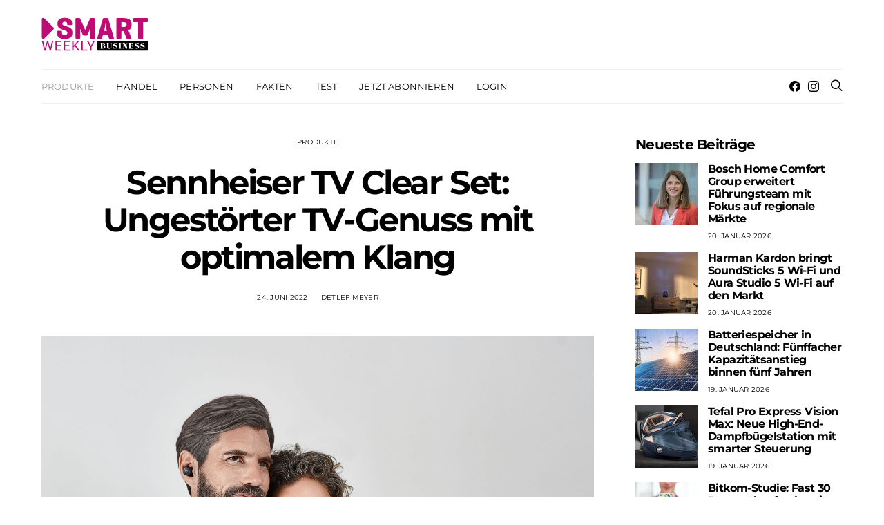

--- FILE ---
content_type: text/html; charset=utf-8
request_url: https://www.youtube-nocookie.com/embed/DeW0NvrlE0Y?feature=oembed
body_size: 47536
content:
<!DOCTYPE html><html lang="en" dir="ltr" data-cast-api-enabled="true"><head><meta name="viewport" content="width=device-width, initial-scale=1"><meta name="robots" content="noindex"><script nonce="o52yeYomiqFXuoihfZ6omg">if ('undefined' == typeof Symbol || 'undefined' == typeof Symbol.iterator) {delete Array.prototype.entries;}</script><style name="www-roboto" nonce="D0MTciAOIEMyrVRHr4U-Sw">@font-face{font-family:'Roboto';font-style:normal;font-weight:400;font-stretch:100%;src:url(//fonts.gstatic.com/s/roboto/v48/KFO7CnqEu92Fr1ME7kSn66aGLdTylUAMa3GUBHMdazTgWw.woff2)format('woff2');unicode-range:U+0460-052F,U+1C80-1C8A,U+20B4,U+2DE0-2DFF,U+A640-A69F,U+FE2E-FE2F;}@font-face{font-family:'Roboto';font-style:normal;font-weight:400;font-stretch:100%;src:url(//fonts.gstatic.com/s/roboto/v48/KFO7CnqEu92Fr1ME7kSn66aGLdTylUAMa3iUBHMdazTgWw.woff2)format('woff2');unicode-range:U+0301,U+0400-045F,U+0490-0491,U+04B0-04B1,U+2116;}@font-face{font-family:'Roboto';font-style:normal;font-weight:400;font-stretch:100%;src:url(//fonts.gstatic.com/s/roboto/v48/KFO7CnqEu92Fr1ME7kSn66aGLdTylUAMa3CUBHMdazTgWw.woff2)format('woff2');unicode-range:U+1F00-1FFF;}@font-face{font-family:'Roboto';font-style:normal;font-weight:400;font-stretch:100%;src:url(//fonts.gstatic.com/s/roboto/v48/KFO7CnqEu92Fr1ME7kSn66aGLdTylUAMa3-UBHMdazTgWw.woff2)format('woff2');unicode-range:U+0370-0377,U+037A-037F,U+0384-038A,U+038C,U+038E-03A1,U+03A3-03FF;}@font-face{font-family:'Roboto';font-style:normal;font-weight:400;font-stretch:100%;src:url(//fonts.gstatic.com/s/roboto/v48/KFO7CnqEu92Fr1ME7kSn66aGLdTylUAMawCUBHMdazTgWw.woff2)format('woff2');unicode-range:U+0302-0303,U+0305,U+0307-0308,U+0310,U+0312,U+0315,U+031A,U+0326-0327,U+032C,U+032F-0330,U+0332-0333,U+0338,U+033A,U+0346,U+034D,U+0391-03A1,U+03A3-03A9,U+03B1-03C9,U+03D1,U+03D5-03D6,U+03F0-03F1,U+03F4-03F5,U+2016-2017,U+2034-2038,U+203C,U+2040,U+2043,U+2047,U+2050,U+2057,U+205F,U+2070-2071,U+2074-208E,U+2090-209C,U+20D0-20DC,U+20E1,U+20E5-20EF,U+2100-2112,U+2114-2115,U+2117-2121,U+2123-214F,U+2190,U+2192,U+2194-21AE,U+21B0-21E5,U+21F1-21F2,U+21F4-2211,U+2213-2214,U+2216-22FF,U+2308-230B,U+2310,U+2319,U+231C-2321,U+2336-237A,U+237C,U+2395,U+239B-23B7,U+23D0,U+23DC-23E1,U+2474-2475,U+25AF,U+25B3,U+25B7,U+25BD,U+25C1,U+25CA,U+25CC,U+25FB,U+266D-266F,U+27C0-27FF,U+2900-2AFF,U+2B0E-2B11,U+2B30-2B4C,U+2BFE,U+3030,U+FF5B,U+FF5D,U+1D400-1D7FF,U+1EE00-1EEFF;}@font-face{font-family:'Roboto';font-style:normal;font-weight:400;font-stretch:100%;src:url(//fonts.gstatic.com/s/roboto/v48/KFO7CnqEu92Fr1ME7kSn66aGLdTylUAMaxKUBHMdazTgWw.woff2)format('woff2');unicode-range:U+0001-000C,U+000E-001F,U+007F-009F,U+20DD-20E0,U+20E2-20E4,U+2150-218F,U+2190,U+2192,U+2194-2199,U+21AF,U+21E6-21F0,U+21F3,U+2218-2219,U+2299,U+22C4-22C6,U+2300-243F,U+2440-244A,U+2460-24FF,U+25A0-27BF,U+2800-28FF,U+2921-2922,U+2981,U+29BF,U+29EB,U+2B00-2BFF,U+4DC0-4DFF,U+FFF9-FFFB,U+10140-1018E,U+10190-1019C,U+101A0,U+101D0-101FD,U+102E0-102FB,U+10E60-10E7E,U+1D2C0-1D2D3,U+1D2E0-1D37F,U+1F000-1F0FF,U+1F100-1F1AD,U+1F1E6-1F1FF,U+1F30D-1F30F,U+1F315,U+1F31C,U+1F31E,U+1F320-1F32C,U+1F336,U+1F378,U+1F37D,U+1F382,U+1F393-1F39F,U+1F3A7-1F3A8,U+1F3AC-1F3AF,U+1F3C2,U+1F3C4-1F3C6,U+1F3CA-1F3CE,U+1F3D4-1F3E0,U+1F3ED,U+1F3F1-1F3F3,U+1F3F5-1F3F7,U+1F408,U+1F415,U+1F41F,U+1F426,U+1F43F,U+1F441-1F442,U+1F444,U+1F446-1F449,U+1F44C-1F44E,U+1F453,U+1F46A,U+1F47D,U+1F4A3,U+1F4B0,U+1F4B3,U+1F4B9,U+1F4BB,U+1F4BF,U+1F4C8-1F4CB,U+1F4D6,U+1F4DA,U+1F4DF,U+1F4E3-1F4E6,U+1F4EA-1F4ED,U+1F4F7,U+1F4F9-1F4FB,U+1F4FD-1F4FE,U+1F503,U+1F507-1F50B,U+1F50D,U+1F512-1F513,U+1F53E-1F54A,U+1F54F-1F5FA,U+1F610,U+1F650-1F67F,U+1F687,U+1F68D,U+1F691,U+1F694,U+1F698,U+1F6AD,U+1F6B2,U+1F6B9-1F6BA,U+1F6BC,U+1F6C6-1F6CF,U+1F6D3-1F6D7,U+1F6E0-1F6EA,U+1F6F0-1F6F3,U+1F6F7-1F6FC,U+1F700-1F7FF,U+1F800-1F80B,U+1F810-1F847,U+1F850-1F859,U+1F860-1F887,U+1F890-1F8AD,U+1F8B0-1F8BB,U+1F8C0-1F8C1,U+1F900-1F90B,U+1F93B,U+1F946,U+1F984,U+1F996,U+1F9E9,U+1FA00-1FA6F,U+1FA70-1FA7C,U+1FA80-1FA89,U+1FA8F-1FAC6,U+1FACE-1FADC,U+1FADF-1FAE9,U+1FAF0-1FAF8,U+1FB00-1FBFF;}@font-face{font-family:'Roboto';font-style:normal;font-weight:400;font-stretch:100%;src:url(//fonts.gstatic.com/s/roboto/v48/KFO7CnqEu92Fr1ME7kSn66aGLdTylUAMa3OUBHMdazTgWw.woff2)format('woff2');unicode-range:U+0102-0103,U+0110-0111,U+0128-0129,U+0168-0169,U+01A0-01A1,U+01AF-01B0,U+0300-0301,U+0303-0304,U+0308-0309,U+0323,U+0329,U+1EA0-1EF9,U+20AB;}@font-face{font-family:'Roboto';font-style:normal;font-weight:400;font-stretch:100%;src:url(//fonts.gstatic.com/s/roboto/v48/KFO7CnqEu92Fr1ME7kSn66aGLdTylUAMa3KUBHMdazTgWw.woff2)format('woff2');unicode-range:U+0100-02BA,U+02BD-02C5,U+02C7-02CC,U+02CE-02D7,U+02DD-02FF,U+0304,U+0308,U+0329,U+1D00-1DBF,U+1E00-1E9F,U+1EF2-1EFF,U+2020,U+20A0-20AB,U+20AD-20C0,U+2113,U+2C60-2C7F,U+A720-A7FF;}@font-face{font-family:'Roboto';font-style:normal;font-weight:400;font-stretch:100%;src:url(//fonts.gstatic.com/s/roboto/v48/KFO7CnqEu92Fr1ME7kSn66aGLdTylUAMa3yUBHMdazQ.woff2)format('woff2');unicode-range:U+0000-00FF,U+0131,U+0152-0153,U+02BB-02BC,U+02C6,U+02DA,U+02DC,U+0304,U+0308,U+0329,U+2000-206F,U+20AC,U+2122,U+2191,U+2193,U+2212,U+2215,U+FEFF,U+FFFD;}@font-face{font-family:'Roboto';font-style:normal;font-weight:500;font-stretch:100%;src:url(//fonts.gstatic.com/s/roboto/v48/KFO7CnqEu92Fr1ME7kSn66aGLdTylUAMa3GUBHMdazTgWw.woff2)format('woff2');unicode-range:U+0460-052F,U+1C80-1C8A,U+20B4,U+2DE0-2DFF,U+A640-A69F,U+FE2E-FE2F;}@font-face{font-family:'Roboto';font-style:normal;font-weight:500;font-stretch:100%;src:url(//fonts.gstatic.com/s/roboto/v48/KFO7CnqEu92Fr1ME7kSn66aGLdTylUAMa3iUBHMdazTgWw.woff2)format('woff2');unicode-range:U+0301,U+0400-045F,U+0490-0491,U+04B0-04B1,U+2116;}@font-face{font-family:'Roboto';font-style:normal;font-weight:500;font-stretch:100%;src:url(//fonts.gstatic.com/s/roboto/v48/KFO7CnqEu92Fr1ME7kSn66aGLdTylUAMa3CUBHMdazTgWw.woff2)format('woff2');unicode-range:U+1F00-1FFF;}@font-face{font-family:'Roboto';font-style:normal;font-weight:500;font-stretch:100%;src:url(//fonts.gstatic.com/s/roboto/v48/KFO7CnqEu92Fr1ME7kSn66aGLdTylUAMa3-UBHMdazTgWw.woff2)format('woff2');unicode-range:U+0370-0377,U+037A-037F,U+0384-038A,U+038C,U+038E-03A1,U+03A3-03FF;}@font-face{font-family:'Roboto';font-style:normal;font-weight:500;font-stretch:100%;src:url(//fonts.gstatic.com/s/roboto/v48/KFO7CnqEu92Fr1ME7kSn66aGLdTylUAMawCUBHMdazTgWw.woff2)format('woff2');unicode-range:U+0302-0303,U+0305,U+0307-0308,U+0310,U+0312,U+0315,U+031A,U+0326-0327,U+032C,U+032F-0330,U+0332-0333,U+0338,U+033A,U+0346,U+034D,U+0391-03A1,U+03A3-03A9,U+03B1-03C9,U+03D1,U+03D5-03D6,U+03F0-03F1,U+03F4-03F5,U+2016-2017,U+2034-2038,U+203C,U+2040,U+2043,U+2047,U+2050,U+2057,U+205F,U+2070-2071,U+2074-208E,U+2090-209C,U+20D0-20DC,U+20E1,U+20E5-20EF,U+2100-2112,U+2114-2115,U+2117-2121,U+2123-214F,U+2190,U+2192,U+2194-21AE,U+21B0-21E5,U+21F1-21F2,U+21F4-2211,U+2213-2214,U+2216-22FF,U+2308-230B,U+2310,U+2319,U+231C-2321,U+2336-237A,U+237C,U+2395,U+239B-23B7,U+23D0,U+23DC-23E1,U+2474-2475,U+25AF,U+25B3,U+25B7,U+25BD,U+25C1,U+25CA,U+25CC,U+25FB,U+266D-266F,U+27C0-27FF,U+2900-2AFF,U+2B0E-2B11,U+2B30-2B4C,U+2BFE,U+3030,U+FF5B,U+FF5D,U+1D400-1D7FF,U+1EE00-1EEFF;}@font-face{font-family:'Roboto';font-style:normal;font-weight:500;font-stretch:100%;src:url(//fonts.gstatic.com/s/roboto/v48/KFO7CnqEu92Fr1ME7kSn66aGLdTylUAMaxKUBHMdazTgWw.woff2)format('woff2');unicode-range:U+0001-000C,U+000E-001F,U+007F-009F,U+20DD-20E0,U+20E2-20E4,U+2150-218F,U+2190,U+2192,U+2194-2199,U+21AF,U+21E6-21F0,U+21F3,U+2218-2219,U+2299,U+22C4-22C6,U+2300-243F,U+2440-244A,U+2460-24FF,U+25A0-27BF,U+2800-28FF,U+2921-2922,U+2981,U+29BF,U+29EB,U+2B00-2BFF,U+4DC0-4DFF,U+FFF9-FFFB,U+10140-1018E,U+10190-1019C,U+101A0,U+101D0-101FD,U+102E0-102FB,U+10E60-10E7E,U+1D2C0-1D2D3,U+1D2E0-1D37F,U+1F000-1F0FF,U+1F100-1F1AD,U+1F1E6-1F1FF,U+1F30D-1F30F,U+1F315,U+1F31C,U+1F31E,U+1F320-1F32C,U+1F336,U+1F378,U+1F37D,U+1F382,U+1F393-1F39F,U+1F3A7-1F3A8,U+1F3AC-1F3AF,U+1F3C2,U+1F3C4-1F3C6,U+1F3CA-1F3CE,U+1F3D4-1F3E0,U+1F3ED,U+1F3F1-1F3F3,U+1F3F5-1F3F7,U+1F408,U+1F415,U+1F41F,U+1F426,U+1F43F,U+1F441-1F442,U+1F444,U+1F446-1F449,U+1F44C-1F44E,U+1F453,U+1F46A,U+1F47D,U+1F4A3,U+1F4B0,U+1F4B3,U+1F4B9,U+1F4BB,U+1F4BF,U+1F4C8-1F4CB,U+1F4D6,U+1F4DA,U+1F4DF,U+1F4E3-1F4E6,U+1F4EA-1F4ED,U+1F4F7,U+1F4F9-1F4FB,U+1F4FD-1F4FE,U+1F503,U+1F507-1F50B,U+1F50D,U+1F512-1F513,U+1F53E-1F54A,U+1F54F-1F5FA,U+1F610,U+1F650-1F67F,U+1F687,U+1F68D,U+1F691,U+1F694,U+1F698,U+1F6AD,U+1F6B2,U+1F6B9-1F6BA,U+1F6BC,U+1F6C6-1F6CF,U+1F6D3-1F6D7,U+1F6E0-1F6EA,U+1F6F0-1F6F3,U+1F6F7-1F6FC,U+1F700-1F7FF,U+1F800-1F80B,U+1F810-1F847,U+1F850-1F859,U+1F860-1F887,U+1F890-1F8AD,U+1F8B0-1F8BB,U+1F8C0-1F8C1,U+1F900-1F90B,U+1F93B,U+1F946,U+1F984,U+1F996,U+1F9E9,U+1FA00-1FA6F,U+1FA70-1FA7C,U+1FA80-1FA89,U+1FA8F-1FAC6,U+1FACE-1FADC,U+1FADF-1FAE9,U+1FAF0-1FAF8,U+1FB00-1FBFF;}@font-face{font-family:'Roboto';font-style:normal;font-weight:500;font-stretch:100%;src:url(//fonts.gstatic.com/s/roboto/v48/KFO7CnqEu92Fr1ME7kSn66aGLdTylUAMa3OUBHMdazTgWw.woff2)format('woff2');unicode-range:U+0102-0103,U+0110-0111,U+0128-0129,U+0168-0169,U+01A0-01A1,U+01AF-01B0,U+0300-0301,U+0303-0304,U+0308-0309,U+0323,U+0329,U+1EA0-1EF9,U+20AB;}@font-face{font-family:'Roboto';font-style:normal;font-weight:500;font-stretch:100%;src:url(//fonts.gstatic.com/s/roboto/v48/KFO7CnqEu92Fr1ME7kSn66aGLdTylUAMa3KUBHMdazTgWw.woff2)format('woff2');unicode-range:U+0100-02BA,U+02BD-02C5,U+02C7-02CC,U+02CE-02D7,U+02DD-02FF,U+0304,U+0308,U+0329,U+1D00-1DBF,U+1E00-1E9F,U+1EF2-1EFF,U+2020,U+20A0-20AB,U+20AD-20C0,U+2113,U+2C60-2C7F,U+A720-A7FF;}@font-face{font-family:'Roboto';font-style:normal;font-weight:500;font-stretch:100%;src:url(//fonts.gstatic.com/s/roboto/v48/KFO7CnqEu92Fr1ME7kSn66aGLdTylUAMa3yUBHMdazQ.woff2)format('woff2');unicode-range:U+0000-00FF,U+0131,U+0152-0153,U+02BB-02BC,U+02C6,U+02DA,U+02DC,U+0304,U+0308,U+0329,U+2000-206F,U+20AC,U+2122,U+2191,U+2193,U+2212,U+2215,U+FEFF,U+FFFD;}</style><script name="www-roboto" nonce="o52yeYomiqFXuoihfZ6omg">if (document.fonts && document.fonts.load) {document.fonts.load("400 10pt Roboto", "E"); document.fonts.load("500 10pt Roboto", "E");}</script><link rel="stylesheet" href="/s/player/b95b0e7a/www-player.css" name="www-player" nonce="D0MTciAOIEMyrVRHr4U-Sw"><style nonce="D0MTciAOIEMyrVRHr4U-Sw">html {overflow: hidden;}body {font: 12px Roboto, Arial, sans-serif; background-color: #000; color: #fff; height: 100%; width: 100%; overflow: hidden; position: absolute; margin: 0; padding: 0;}#player {width: 100%; height: 100%;}h1 {text-align: center; color: #fff;}h3 {margin-top: 6px; margin-bottom: 3px;}.player-unavailable {position: absolute; top: 0; left: 0; right: 0; bottom: 0; padding: 25px; font-size: 13px; background: url(/img/meh7.png) 50% 65% no-repeat;}.player-unavailable .message {text-align: left; margin: 0 -5px 15px; padding: 0 5px 14px; border-bottom: 1px solid #888; font-size: 19px; font-weight: normal;}.player-unavailable a {color: #167ac6; text-decoration: none;}</style><script nonce="o52yeYomiqFXuoihfZ6omg">var ytcsi={gt:function(n){n=(n||"")+"data_";return ytcsi[n]||(ytcsi[n]={tick:{},info:{},gel:{preLoggedGelInfos:[]}})},now:window.performance&&window.performance.timing&&window.performance.now&&window.performance.timing.navigationStart?function(){return window.performance.timing.navigationStart+window.performance.now()}:function(){return(new Date).getTime()},tick:function(l,t,n){var ticks=ytcsi.gt(n).tick;var v=t||ytcsi.now();if(ticks[l]){ticks["_"+l]=ticks["_"+l]||[ticks[l]];ticks["_"+l].push(v)}ticks[l]=
v},info:function(k,v,n){ytcsi.gt(n).info[k]=v},infoGel:function(p,n){ytcsi.gt(n).gel.preLoggedGelInfos.push(p)},setStart:function(t,n){ytcsi.tick("_start",t,n)}};
(function(w,d){function isGecko(){if(!w.navigator)return false;try{if(w.navigator.userAgentData&&w.navigator.userAgentData.brands&&w.navigator.userAgentData.brands.length){var brands=w.navigator.userAgentData.brands;var i=0;for(;i<brands.length;i++)if(brands[i]&&brands[i].brand==="Firefox")return true;return false}}catch(e){setTimeout(function(){throw e;})}if(!w.navigator.userAgent)return false;var ua=w.navigator.userAgent;return ua.indexOf("Gecko")>0&&ua.toLowerCase().indexOf("webkit")<0&&ua.indexOf("Edge")<
0&&ua.indexOf("Trident")<0&&ua.indexOf("MSIE")<0}ytcsi.setStart(w.performance?w.performance.timing.responseStart:null);var isPrerender=(d.visibilityState||d.webkitVisibilityState)=="prerender";var vName=!d.visibilityState&&d.webkitVisibilityState?"webkitvisibilitychange":"visibilitychange";if(isPrerender){var startTick=function(){ytcsi.setStart();d.removeEventListener(vName,startTick)};d.addEventListener(vName,startTick,false)}if(d.addEventListener)d.addEventListener(vName,function(){ytcsi.tick("vc")},
false);if(isGecko()){var isHidden=(d.visibilityState||d.webkitVisibilityState)=="hidden";if(isHidden)ytcsi.tick("vc")}var slt=function(el,t){setTimeout(function(){var n=ytcsi.now();el.loadTime=n;if(el.slt)el.slt()},t)};w.__ytRIL=function(el){if(!el.getAttribute("data-thumb"))if(w.requestAnimationFrame)w.requestAnimationFrame(function(){slt(el,0)});else slt(el,16)}})(window,document);
</script><script nonce="o52yeYomiqFXuoihfZ6omg">var ytcfg={d:function(){return window.yt&&yt.config_||ytcfg.data_||(ytcfg.data_={})},get:function(k,o){return k in ytcfg.d()?ytcfg.d()[k]:o},set:function(){var a=arguments;if(a.length>1)ytcfg.d()[a[0]]=a[1];else{var k;for(k in a[0])ytcfg.d()[k]=a[0][k]}}};
ytcfg.set({"CLIENT_CANARY_STATE":"none","DEVICE":"cbr\u003dChrome\u0026cbrand\u003dapple\u0026cbrver\u003d131.0.0.0\u0026ceng\u003dWebKit\u0026cengver\u003d537.36\u0026cos\u003dMacintosh\u0026cosver\u003d10_15_7\u0026cplatform\u003dDESKTOP","EVENT_ID":"tulwafiwBeLRib4PxpeggAE","EXPERIMENT_FLAGS":{"ab_det_apb_b":true,"ab_det_apm":true,"ab_det_el_h":true,"ab_det_em_inj":true,"ab_l_sig_st":true,"ab_l_sig_st_e":true,"action_companion_center_align_description":true,"allow_skip_networkless":true,"always_send_and_write":true,"att_web_record_metrics":true,"attmusi":true,"c3_enable_button_impression_logging":true,"c3_watch_page_component":true,"cancel_pending_navs":true,"clean_up_manual_attribution_header":true,"config_age_report_killswitch":true,"cow_optimize_idom_compat":true,"csi_config_handling_infra":true,"csi_on_gel":true,"delhi_mweb_colorful_sd":true,"delhi_mweb_colorful_sd_v2":true,"deprecate_csi_has_info":true,"deprecate_pair_servlet_enabled":true,"desktop_sparkles_light_cta_button":true,"disable_cached_masthead_data":true,"disable_child_node_auto_formatted_strings":true,"disable_log_to_visitor_layer":true,"disable_pacf_logging_for_memory_limited_tv":true,"embeds_enable_eid_enforcement_for_youtube":true,"embeds_enable_info_panel_dismissal":true,"embeds_enable_pfp_always_unbranded":true,"embeds_muted_autoplay_sound_fix":true,"embeds_serve_es6_client":true,"embeds_web_nwl_disable_nocookie":true,"embeds_web_updated_shorts_definition_fix":true,"enable_active_view_display_ad_renderer_web_home":true,"enable_ad_disclosure_banner_a11y_fix":true,"enable_chips_shelf_view_model_fully_reactive":true,"enable_client_creator_goal_ticker_bar_revamp":true,"enable_client_only_wiz_direct_reactions":true,"enable_client_sli_logging":true,"enable_client_streamz_web":true,"enable_client_ve_spec":true,"enable_cloud_save_error_popup_after_retry":true,"enable_dai_sdf_h5_preroll":true,"enable_datasync_id_header_in_web_vss_pings":true,"enable_default_mono_cta_migration_web_client":true,"enable_docked_chat_messages":true,"enable_entity_store_from_dependency_injection":true,"enable_inline_muted_playback_on_web_search":true,"enable_inline_muted_playback_on_web_search_for_vdc":true,"enable_inline_muted_playback_on_web_search_for_vdcb":true,"enable_is_mini_app_page_active_bugfix":true,"enable_logging_first_user_action_after_game_ready":true,"enable_ltc_param_fetch_from_innertube":true,"enable_masthead_mweb_padding_fix":true,"enable_menu_renderer_button_in_mweb_hclr":true,"enable_mini_app_command_handler_mweb_fix":true,"enable_mini_app_iframe_loaded_logging":true,"enable_mini_guide_downloads_item":true,"enable_mixed_direction_formatted_strings":true,"enable_mweb_livestream_ui_update":true,"enable_mweb_new_caption_language_picker":true,"enable_names_handles_account_switcher":true,"enable_network_request_logging_on_game_events":true,"enable_new_paid_product_placement":true,"enable_obtaining_ppn_query_param":true,"enable_open_in_new_tab_icon_for_short_dr_for_desktop_search":true,"enable_open_yt_content":true,"enable_origin_query_parameter_bugfix":true,"enable_pause_ads_on_ytv_html5":true,"enable_payments_purchase_manager":true,"enable_pdp_icon_prefetch":true,"enable_pl_r_si_fa":true,"enable_place_pivot_url":true,"enable_playable_a11y_label_with_badge_text":true,"enable_pv_screen_modern_text":true,"enable_removing_navbar_title_on_hashtag_page_mweb":true,"enable_resetting_scroll_position_on_flow_change":true,"enable_rta_manager":true,"enable_sdf_companion_h5":true,"enable_sdf_dai_h5_midroll":true,"enable_sdf_h5_endemic_mid_post_roll":true,"enable_sdf_on_h5_unplugged_vod_midroll":true,"enable_sdf_shorts_player_bytes_h5":true,"enable_sdk_performance_network_logging":true,"enable_sending_unwrapped_game_audio_as_serialized_metadata":true,"enable_sfv_effect_pivot_url":true,"enable_shorts_new_carousel":true,"enable_skip_ad_guidance_prompt":true,"enable_skippable_ads_for_unplugged_ad_pod":true,"enable_smearing_expansion_dai":true,"enable_third_party_info":true,"enable_time_out_messages":true,"enable_timeline_view_modern_transcript_fe":true,"enable_video_display_compact_button_group_for_desktop_search":true,"enable_web_home_top_landscape_image_layout_level_click":true,"enable_web_tiered_gel":true,"enable_window_constrained_buy_flow_dialog":true,"enable_wiz_queue_effect_and_on_init_initial_runs":true,"enable_ypc_spinners":true,"enable_yt_ata_iframe_authuser":true,"export_networkless_options":true,"export_player_version_to_ytconfig":true,"fill_single_video_with_notify_to_lasr":true,"fix_ad_miniplayer_controls_rendering":true,"fix_ads_tracking_for_swf_config_deprecation_mweb":true,"h5_companion_enable_adcpn_macro_substitution_for_click_pings":true,"h5_inplayer_enable_adcpn_macro_substitution_for_click_pings":true,"h5_reset_cache_and_filter_before_update_masthead":true,"hide_channel_creation_title_for_mweb":true,"high_ccv_client_side_caching_h5":true,"html5_log_trigger_events_with_debug_data":true,"html5_ssdai_enable_media_end_cue_range":true,"il_attach_cache_limit":true,"il_use_view_model_logging_context":true,"is_browser_support_for_webcam_streaming":true,"json_condensed_response":true,"kev_adb_pg":true,"kevlar_gel_error_routing":true,"kevlar_watch_cinematics":true,"live_chat_enable_controller_extraction":true,"live_chat_enable_rta_manager":true,"live_chat_increased_min_height":true,"log_click_with_layer_from_element_in_command_handler":true,"log_errors_through_nwl_on_retry":true,"mdx_enable_privacy_disclosure_ui":true,"mdx_load_cast_api_bootstrap_script":true,"medium_progress_bar_modification":true,"migrate_remaining_web_ad_badges_to_innertube":true,"mobile_account_menu_refresh":true,"mweb_a11y_enable_player_controls_invisible_toggle":true,"mweb_account_linking_noapp":true,"mweb_after_render_to_scheduler":true,"mweb_allow_modern_search_suggest_behavior":true,"mweb_animated_actions":true,"mweb_app_upsell_button_direct_to_app":true,"mweb_big_progress_bar":true,"mweb_c3_disable_carve_out":true,"mweb_c3_disable_carve_out_keep_external_links":true,"mweb_c3_enable_adaptive_signals":true,"mweb_c3_endscreen":true,"mweb_c3_endscreen_v2":true,"mweb_c3_library_page_enable_recent_shelf":true,"mweb_c3_remove_web_navigation_endpoint_data":true,"mweb_c3_use_canonical_from_player_response":true,"mweb_cinematic_watch":true,"mweb_command_handler":true,"mweb_delay_watch_initial_data":true,"mweb_disable_searchbar_scroll":true,"mweb_enable_fine_scrubbing_for_recs":true,"mweb_enable_keto_batch_player_fullscreen":true,"mweb_enable_keto_batch_player_progress_bar":true,"mweb_enable_keto_batch_player_tooltips":true,"mweb_enable_lockup_view_model_for_ucp":true,"mweb_enable_more_drawer":true,"mweb_enable_optional_fullscreen_landscape_locking":true,"mweb_enable_overlay_touch_manager":true,"mweb_enable_premium_carve_out_fix":true,"mweb_enable_refresh_detection":true,"mweb_enable_search_imp":true,"mweb_enable_sequence_signal":true,"mweb_enable_shorts_pivot_button":true,"mweb_enable_shorts_video_preload":true,"mweb_enable_skippables_on_jio_phone":true,"mweb_enable_storyboards":true,"mweb_enable_two_line_title_on_shorts":true,"mweb_enable_varispeed_controller":true,"mweb_enable_warm_channel_requests":true,"mweb_enable_watch_feed_infinite_scroll":true,"mweb_enable_wrapped_unplugged_pause_membership_dialog_renderer":true,"mweb_filter_video_format_in_webfe":true,"mweb_fix_livestream_seeking":true,"mweb_fix_monitor_visibility_after_render":true,"mweb_fix_section_list_continuation_item_renderers":true,"mweb_force_ios_fallback_to_native_control":true,"mweb_fp_auto_fullscreen":true,"mweb_fullscreen_controls":true,"mweb_fullscreen_controls_action_buttons":true,"mweb_fullscreen_watch_system":true,"mweb_home_reactive_shorts":true,"mweb_innertube_search_command":true,"mweb_lang_in_html":true,"mweb_like_button_synced_with_entities":true,"mweb_logo_use_home_page_ve":true,"mweb_module_decoration":true,"mweb_native_control_in_faux_fullscreen_shared":true,"mweb_player_control_on_hover":true,"mweb_player_delhi_dtts":true,"mweb_player_settings_use_bottom_sheet":true,"mweb_player_show_previous_next_buttons_in_playlist":true,"mweb_player_skip_no_op_state_changes":true,"mweb_player_user_select_none":true,"mweb_playlist_engagement_panel":true,"mweb_progress_bar_seek_on_mouse_click":true,"mweb_pull_2_full":true,"mweb_pull_2_full_enable_touch_handlers":true,"mweb_schedule_warm_watch_response":true,"mweb_searchbox_legacy_navigation":true,"mweb_see_fewer_shorts":true,"mweb_shorts_comments_panel_id_change":true,"mweb_shorts_early_continuation":true,"mweb_show_ios_smart_banner":true,"mweb_show_sign_in_button_from_header":true,"mweb_use_server_url_on_startup":true,"mweb_watch_captions_enable_auto_translate":true,"mweb_watch_captions_set_default_size":true,"mweb_watch_stop_scheduler_on_player_response":true,"mweb_watchfeed_big_thumbnails":true,"mweb_yt_searchbox":true,"networkless_logging":true,"no_client_ve_attach_unless_shown":true,"nwl_send_from_memory_when_online":true,"pageid_as_header_web":true,"playback_settings_use_switch_menu":true,"player_controls_autonav_fix":true,"player_controls_skip_double_signal_update":true,"polymer_bad_build_labels":true,"polymer_verifiy_app_state":true,"qoe_send_and_write":true,"remove_chevron_from_ad_disclosure_banner_h5":true,"remove_masthead_channel_banner_on_refresh":true,"remove_slot_id_exited_trigger_for_dai_in_player_slot_expire":true,"replace_client_url_parsing_with_server_signal":true,"service_worker_enabled":true,"service_worker_push_enabled":true,"service_worker_push_home_page_prompt":true,"service_worker_push_watch_page_prompt":true,"shell_load_gcf":true,"shorten_initial_gel_batch_timeout":true,"should_use_yt_voice_endpoint_in_kaios":true,"skip_invalid_ytcsi_ticks":true,"skip_setting_info_in_csi_data_object":true,"smarter_ve_dedupping":true,"speedmaster_no_seek":true,"start_client_gcf_mweb":true,"stop_handling_click_for_non_rendering_overlay_layout":true,"suppress_error_204_logging":true,"synced_panel_scrolling_controller":true,"use_event_time_ms_header":true,"use_fifo_for_networkless":true,"use_player_abuse_bg_library":true,"use_request_time_ms_header":true,"use_session_based_sampling":true,"use_thumbnail_overlay_time_status_renderer_for_live_badge":true,"use_ts_visibilitylogger":true,"vss_final_ping_send_and_write":true,"vss_playback_use_send_and_write":true,"web_adaptive_repeat_ase":true,"web_always_load_chat_support":true,"web_animated_like":true,"web_api_url":true,"web_autonav_allow_off_by_default":true,"web_button_vm_refactor_disabled":true,"web_c3_log_app_init_finish":true,"web_csi_action_sampling_enabled":true,"web_dedupe_ve_grafting":true,"web_disable_backdrop_filter":true,"web_enable_ab_rsp_cl":true,"web_enable_course_icon_update":true,"web_enable_error_204":true,"web_enable_horizontal_video_attributes_section":true,"web_fix_segmented_like_dislike_undefined":true,"web_gcf_hashes_innertube":true,"web_gel_timeout_cap":true,"web_metadata_carousel_elref_bugfix":true,"web_parent_target_for_sheets":true,"web_persist_server_autonav_state_on_client":true,"web_playback_associated_log_ctt":true,"web_playback_associated_ve":true,"web_prefetch_preload_video":true,"web_progress_bar_draggable":true,"web_resizable_advertiser_banner_on_masthead_safari_fix":true,"web_scheduler_auto_init":true,"web_shorts_just_watched_on_channel_and_pivot_study":true,"web_shorts_just_watched_overlay":true,"web_shorts_pivot_button_view_model_reactive":true,"web_update_panel_visibility_logging_fix":true,"web_video_attribute_view_model_a11y_fix":true,"web_watch_controls_state_signals":true,"web_wiz_attributed_string":true,"web_yt_config_context":true,"webfe_mweb_watch_microdata":true,"webfe_watch_shorts_canonical_url_fix":true,"webpo_exit_on_net_err":true,"wiz_diff_overwritable":true,"wiz_memoize_stamper_items":true,"woffle_used_state_report":true,"wpo_gel_strz":true,"ytcp_paper_tooltip_use_scoped_owner_root":true,"H5_async_logging_delay_ms":30000.0,"attention_logging_scroll_throttle":500.0,"autoplay_pause_by_lact_sampling_fraction":0.0,"cinematic_watch_effect_opacity":0.4,"log_window_onerror_fraction":0.1,"speedmaster_playback_rate":2.0,"tv_pacf_logging_sample_rate":0.01,"web_attention_logging_scroll_throttle":500.0,"web_load_prediction_threshold":0.1,"web_navigation_prediction_threshold":0.1,"web_pbj_log_warning_rate":0.0,"web_system_health_fraction":0.01,"ytidb_transaction_ended_event_rate_limit":0.02,"active_time_update_interval_ms":10000,"att_init_delay":500,"autoplay_pause_by_lact_sec":0,"botguard_async_snapshot_timeout_ms":3000,"check_navigator_accuracy_timeout_ms":0,"cinematic_watch_css_filter_blur_strength":40,"cinematic_watch_fade_out_duration":500,"close_webview_delay_ms":100,"cloud_save_game_data_rate_limit_ms":3000,"compression_disable_point":10,"custom_active_view_tos_timeout_ms":3600000,"embeds_widget_poll_interval_ms":0,"gel_min_batch_size":3,"gel_queue_timeout_max_ms":60000,"get_async_timeout_ms":60000,"hide_cta_for_home_web_video_ads_animate_in_time":2,"html5_byterate_soft_cap":0,"initial_gel_batch_timeout":2000,"max_body_size_to_compress":500000,"max_prefetch_window_sec_for_livestream_optimization":10,"min_prefetch_offset_sec_for_livestream_optimization":20,"mini_app_container_iframe_src_update_delay_ms":0,"multiple_preview_news_duration_time":11000,"mweb_c3_toast_duration_ms":5000,"mweb_deep_link_fallback_timeout_ms":10000,"mweb_delay_response_received_actions":100,"mweb_fp_dpad_rate_limit_ms":0,"mweb_fp_dpad_watch_title_clamp_lines":0,"mweb_history_manager_cache_size":100,"mweb_ios_fullscreen_playback_transition_delay_ms":500,"mweb_ios_fullscreen_system_pause_epilson_ms":0,"mweb_override_response_store_expiration_ms":0,"mweb_shorts_early_continuation_trigger_threshold":4,"mweb_w2w_max_age_seconds":0,"mweb_watch_captions_default_size":2,"neon_dark_launch_gradient_count":0,"network_polling_interval":30000,"play_click_interval_ms":30000,"play_ping_interval_ms":10000,"prefetch_comments_ms_after_video":0,"send_config_hash_timer":0,"service_worker_push_logged_out_prompt_watches":-1,"service_worker_push_prompt_cap":-1,"service_worker_push_prompt_delay_microseconds":3888000000000,"show_mini_app_ad_frequency_cap_ms":300000,"slow_compressions_before_abandon_count":4,"speedmaster_cancellation_movement_dp":10,"speedmaster_touch_activation_ms":500,"web_attention_logging_throttle":500,"web_foreground_heartbeat_interval_ms":28000,"web_gel_debounce_ms":10000,"web_logging_max_batch":100,"web_max_tracing_events":50,"web_tracing_session_replay":0,"wil_icon_max_concurrent_fetches":9999,"ytidb_remake_db_retries":3,"ytidb_reopen_db_retries":3,"WebClientReleaseProcessCritical__youtube_embeds_client_version_override":"","WebClientReleaseProcessCritical__youtube_embeds_web_client_version_override":"","WebClientReleaseProcessCritical__youtube_mweb_client_version_override":"","debug_forced_internalcountrycode":"","embeds_web_synth_ch_headers_banned_urls_regex":"","enable_web_media_service":"DISABLED","il_payload_scraping":"","live_chat_unicode_emoji_json_url":"https://www.gstatic.com/youtube/img/emojis/emojis-svg-9.json","mweb_deep_link_feature_tag_suffix":"11268432","mweb_enable_shorts_innertube_player_prefetch_trigger":"NONE","mweb_fp_dpad":"home,search,browse,channel,create_channel,experiments,settings,trending,oops,404,paid_memberships,sponsorship,premium,shorts","mweb_fp_dpad_linear_navigation":"","mweb_fp_dpad_linear_navigation_visitor":"","mweb_fp_dpad_visitor":"","mweb_preload_video_by_player_vars":"","mweb_sign_in_button_style":"STYLE_SUGGESTIVE_AVATAR","place_pivot_triggering_container_alternate":"","place_pivot_triggering_counterfactual_container_alternate":"","search_ui_mweb_searchbar_restyle":"DEFAULT","service_worker_push_force_notification_prompt_tag":"1","service_worker_scope":"/","suggest_exp_str":"","web_client_version_override":"","kevlar_command_handler_command_banlist":[],"mini_app_ids_without_game_ready":["UgkxHHtsak1SC8mRGHMZewc4HzeAY3yhPPmJ","Ugkx7OgzFqE6z_5Mtf4YsotGfQNII1DF_RBm"],"web_op_signal_type_banlist":[],"web_tracing_enabled_spans":["event","command"]},"GAPI_HINT_PARAMS":"m;/_/scs/abc-static/_/js/k\u003dgapi.gapi.en.FZb77tO2YW4.O/d\u003d1/rs\u003dAHpOoo8lqavmo6ayfVxZovyDiP6g3TOVSQ/m\u003d__features__","GAPI_HOST":"https://apis.google.com","GAPI_LOCALE":"en_US","GL":"US","HL":"en","HTML_DIR":"ltr","HTML_LANG":"en","INNERTUBE_API_KEY":"AIzaSyAO_FJ2SlqU8Q4STEHLGCilw_Y9_11qcW8","INNERTUBE_API_VERSION":"v1","INNERTUBE_CLIENT_NAME":"WEB_EMBEDDED_PLAYER","INNERTUBE_CLIENT_VERSION":"1.20260116.01.00","INNERTUBE_CONTEXT":{"client":{"hl":"en","gl":"US","remoteHost":"3.14.151.195","deviceMake":"Apple","deviceModel":"","visitorData":"[base64]%3D%3D","userAgent":"Mozilla/5.0 (Macintosh; Intel Mac OS X 10_15_7) AppleWebKit/537.36 (KHTML, like Gecko) Chrome/131.0.0.0 Safari/537.36; ClaudeBot/1.0; +claudebot@anthropic.com),gzip(gfe)","clientName":"WEB_EMBEDDED_PLAYER","clientVersion":"1.20260116.01.00","osName":"Macintosh","osVersion":"10_15_7","originalUrl":"https://www.youtube-nocookie.com/embed/DeW0NvrlE0Y?feature\u003doembed","platform":"DESKTOP","clientFormFactor":"UNKNOWN_FORM_FACTOR","configInfo":{"appInstallData":"[base64]%3D"},"browserName":"Chrome","browserVersion":"131.0.0.0","acceptHeader":"text/html,application/xhtml+xml,application/xml;q\u003d0.9,image/webp,image/apng,*/*;q\u003d0.8,application/signed-exchange;v\u003db3;q\u003d0.9","deviceExperimentId":"ChxOelU1TnpneU9UVXpPVE13TVRBMU9UTXhNZz09ELbTw8sGGLbTw8sG","rolloutToken":"CKvUtcyO9cCvAhCj9JrR8pySAxij9JrR8pySAw%3D%3D"},"user":{"lockedSafetyMode":false},"request":{"useSsl":true},"clickTracking":{"clickTrackingParams":"IhMI+OOa0fKckgMV4mjCAR3GCwgQMgZvZW1iZWQ\u003d"},"thirdParty":{"embeddedPlayerContext":{"embeddedPlayerEncryptedContext":"[base64]","ancestorOriginsSupported":false}}},"INNERTUBE_CONTEXT_CLIENT_NAME":56,"INNERTUBE_CONTEXT_CLIENT_VERSION":"1.20260116.01.00","INNERTUBE_CONTEXT_GL":"US","INNERTUBE_CONTEXT_HL":"en","LATEST_ECATCHER_SERVICE_TRACKING_PARAMS":{"client.name":"WEB_EMBEDDED_PLAYER","client.jsfeat":"2021"},"LOGGED_IN":false,"PAGE_BUILD_LABEL":"youtube.embeds.web_20260116_01_RC00","PAGE_CL":856990104,"SERVER_NAME":"WebFE","VISITOR_DATA":"[base64]%3D%3D","WEB_PLAYER_CONTEXT_CONFIGS":{"WEB_PLAYER_CONTEXT_CONFIG_ID_EMBEDDED_PLAYER":{"rootElementId":"movie_player","jsUrl":"/s/player/b95b0e7a/player_ias.vflset/en_US/base.js","cssUrl":"/s/player/b95b0e7a/www-player.css","contextId":"WEB_PLAYER_CONTEXT_CONFIG_ID_EMBEDDED_PLAYER","eventLabel":"embedded","contentRegion":"US","hl":"en_US","hostLanguage":"en","innertubeApiKey":"AIzaSyAO_FJ2SlqU8Q4STEHLGCilw_Y9_11qcW8","innertubeApiVersion":"v1","innertubeContextClientVersion":"1.20260116.01.00","device":{"brand":"apple","model":"","browser":"Chrome","browserVersion":"131.0.0.0","os":"Macintosh","osVersion":"10_15_7","platform":"DESKTOP","interfaceName":"WEB_EMBEDDED_PLAYER","interfaceVersion":"1.20260116.01.00"},"serializedExperimentIds":"24004644,24499534,51010235,51063643,51098299,51204329,51222973,51340662,51349914,51353393,51366423,51389629,51404808,51404810,51459424,51484222,51490331,51500051,51505436,51530495,51534669,51560386,51565116,51566373,51578633,51583821,51585555,51605258,51605395,51609830,51611457,51620866,51621065,51624036,51626155,51632249,51637029,51638932,51647793,51648336,51666850,51672162,51678771,51681662,51683502,51690473,51696107,51696619,51697032,51700777,51705183,51711227,51711298,51712601,51713237,51714463,51715041,51719410,51719628,51738919,51741220,51743155","serializedExperimentFlags":"H5_async_logging_delay_ms\u003d30000.0\u0026PlayerWeb__h5_enable_advisory_rating_restrictions\u003dtrue\u0026a11y_h5_associate_survey_question\u003dtrue\u0026ab_det_apb_b\u003dtrue\u0026ab_det_apm\u003dtrue\u0026ab_det_el_h\u003dtrue\u0026ab_det_em_inj\u003dtrue\u0026ab_l_sig_st\u003dtrue\u0026ab_l_sig_st_e\u003dtrue\u0026action_companion_center_align_description\u003dtrue\u0026ad_pod_disable_companion_persist_ads_quality\u003dtrue\u0026add_stmp_logs_for_voice_boost\u003dtrue\u0026allow_autohide_on_paused_videos\u003dtrue\u0026allow_drm_override\u003dtrue\u0026allow_live_autoplay\u003dtrue\u0026allow_poltergust_autoplay\u003dtrue\u0026allow_skip_networkless\u003dtrue\u0026allow_vp9_1080p_mq_enc\u003dtrue\u0026always_cache_redirect_endpoint\u003dtrue\u0026always_send_and_write\u003dtrue\u0026annotation_module_vast_cards_load_logging_fraction\u003d0.0\u0026assign_drm_family_by_format\u003dtrue\u0026att_web_record_metrics\u003dtrue\u0026attention_logging_scroll_throttle\u003d500.0\u0026attmusi\u003dtrue\u0026autoplay_time\u003d10000\u0026autoplay_time_for_fullscreen\u003d-1\u0026autoplay_time_for_music_content\u003d-1\u0026bg_vm_reinit_threshold\u003d7200000\u0026blocked_packages_for_sps\u003d[]\u0026botguard_async_snapshot_timeout_ms\u003d3000\u0026captions_url_add_ei\u003dtrue\u0026check_navigator_accuracy_timeout_ms\u003d0\u0026clean_up_manual_attribution_header\u003dtrue\u0026compression_disable_point\u003d10\u0026cow_optimize_idom_compat\u003dtrue\u0026csi_config_handling_infra\u003dtrue\u0026csi_on_gel\u003dtrue\u0026custom_active_view_tos_timeout_ms\u003d3600000\u0026dash_manifest_version\u003d5\u0026debug_bandaid_hostname\u003d\u0026debug_bandaid_port\u003d0\u0026debug_sherlog_username\u003d\u0026delhi_fast_follow_autonav_toggle\u003dtrue\u0026delhi_modern_player_default_thumbnail_percentage\u003d0.0\u0026delhi_modern_player_faster_autohide_delay_ms\u003d2000\u0026delhi_modern_player_pause_thumbnail_percentage\u003d0.6\u0026delhi_modern_web_player_blending_mode\u003d\u0026delhi_modern_web_player_disable_frosted_glass\u003dtrue\u0026delhi_modern_web_player_horizontal_volume_controls\u003dtrue\u0026delhi_modern_web_player_lhs_volume_controls\u003dtrue\u0026delhi_modern_web_player_responsive_compact_controls_threshold\u003d0\u0026deprecate_22\u003dtrue\u0026deprecate_csi_has_info\u003dtrue\u0026deprecate_delay_ping\u003dtrue\u0026deprecate_pair_servlet_enabled\u003dtrue\u0026desktop_sparkles_light_cta_button\u003dtrue\u0026disable_av1_setting\u003dtrue\u0026disable_branding_context\u003dtrue\u0026disable_cached_masthead_data\u003dtrue\u0026disable_channel_id_check_for_suspended_channels\u003dtrue\u0026disable_child_node_auto_formatted_strings\u003dtrue\u0026disable_lifa_for_supex_users\u003dtrue\u0026disable_log_to_visitor_layer\u003dtrue\u0026disable_mdx_connection_in_mdx_module_for_music_web\u003dtrue\u0026disable_pacf_logging_for_memory_limited_tv\u003dtrue\u0026disable_reduced_fullscreen_autoplay_countdown_for_minors\u003dtrue\u0026disable_reel_item_watch_format_filtering\u003dtrue\u0026disable_threegpp_progressive_formats\u003dtrue\u0026disable_touch_events_on_skip_button\u003dtrue\u0026edge_encryption_fill_primary_key_version\u003dtrue\u0026embeds_enable_info_panel_dismissal\u003dtrue\u0026embeds_enable_move_set_center_crop_to_public\u003dtrue\u0026embeds_enable_per_video_embed_config\u003dtrue\u0026embeds_enable_pfp_always_unbranded\u003dtrue\u0026embeds_web_lite_mode\u003d1\u0026embeds_web_nwl_disable_nocookie\u003dtrue\u0026embeds_web_synth_ch_headers_banned_urls_regex\u003d\u0026enable_aci_on_lr_feeds\u003dtrue\u0026enable_active_view_display_ad_renderer_web_home\u003dtrue\u0026enable_active_view_lr_shorts_video\u003dtrue\u0026enable_active_view_web_shorts_video\u003dtrue\u0026enable_ad_cpn_macro_substitution_for_click_pings\u003dtrue\u0026enable_ad_disclosure_banner_a11y_fix\u003dtrue\u0026enable_app_promo_endcap_eml_on_tablet\u003dtrue\u0026enable_batched_cross_device_pings_in_gel_fanout\u003dtrue\u0026enable_cast_for_web_unplugged\u003dtrue\u0026enable_cast_on_music_web\u003dtrue\u0026enable_cipher_for_manifest_urls\u003dtrue\u0026enable_cleanup_masthead_autoplay_hack_fix\u003dtrue\u0026enable_client_creator_goal_ticker_bar_revamp\u003dtrue\u0026enable_client_only_wiz_direct_reactions\u003dtrue\u0026enable_client_page_id_header_for_first_party_pings\u003dtrue\u0026enable_client_sli_logging\u003dtrue\u0026enable_client_ve_spec\u003dtrue\u0026enable_cta_banner_on_unplugged_lr\u003dtrue\u0026enable_custom_playhead_parsing\u003dtrue\u0026enable_dai_sdf_h5_preroll\u003dtrue\u0026enable_datasync_id_header_in_web_vss_pings\u003dtrue\u0026enable_default_mono_cta_migration_web_client\u003dtrue\u0026enable_dsa_ad_badge_for_action_endcap_on_android\u003dtrue\u0026enable_dsa_ad_badge_for_action_endcap_on_ios\u003dtrue\u0026enable_entity_store_from_dependency_injection\u003dtrue\u0026enable_error_corrections_infocard_web_client\u003dtrue\u0026enable_error_corrections_infocards_icon_web\u003dtrue\u0026enable_inline_muted_playback_on_web_search\u003dtrue\u0026enable_inline_muted_playback_on_web_search_for_vdc\u003dtrue\u0026enable_inline_muted_playback_on_web_search_for_vdcb\u003dtrue\u0026enable_kabuki_comments_on_shorts\u003ddisabled\u0026enable_ltc_param_fetch_from_innertube\u003dtrue\u0026enable_mixed_direction_formatted_strings\u003dtrue\u0026enable_modern_skip_button_on_web\u003dtrue\u0026enable_mweb_livestream_ui_update\u003dtrue\u0026enable_new_paid_product_placement\u003dtrue\u0026enable_open_in_new_tab_icon_for_short_dr_for_desktop_search\u003dtrue\u0026enable_out_of_stock_text_all_surfaces\u003dtrue\u0026enable_paid_content_overlay_bugfix\u003dtrue\u0026enable_pause_ads_on_ytv_html5\u003dtrue\u0026enable_pl_r_si_fa\u003dtrue\u0026enable_policy_based_hqa_filter_in_watch_server\u003dtrue\u0026enable_progres_commands_lr_feeds\u003dtrue\u0026enable_progress_commands_lr_shorts\u003dtrue\u0026enable_publishing_region_param_in_sus\u003dtrue\u0026enable_pv_screen_modern_text\u003dtrue\u0026enable_rpr_token_on_ltl_lookup\u003dtrue\u0026enable_sdf_companion_h5\u003dtrue\u0026enable_sdf_dai_h5_midroll\u003dtrue\u0026enable_sdf_h5_endemic_mid_post_roll\u003dtrue\u0026enable_sdf_on_h5_unplugged_vod_midroll\u003dtrue\u0026enable_sdf_shorts_player_bytes_h5\u003dtrue\u0026enable_server_driven_abr\u003dtrue\u0026enable_server_driven_abr_for_backgroundable\u003dtrue\u0026enable_server_driven_abr_url_generation\u003dtrue\u0026enable_server_driven_readahead\u003dtrue\u0026enable_skip_ad_guidance_prompt\u003dtrue\u0026enable_skip_to_next_messaging\u003dtrue\u0026enable_skippable_ads_for_unplugged_ad_pod\u003dtrue\u0026enable_smart_skip_player_controls_shown_on_web\u003dtrue\u0026enable_smart_skip_player_controls_shown_on_web_increased_triggering_sensitivity\u003dtrue\u0026enable_smart_skip_speedmaster_on_web\u003dtrue\u0026enable_smearing_expansion_dai\u003dtrue\u0026enable_split_screen_ad_baseline_experience_endemic_live_h5\u003dtrue\u0026enable_third_party_info\u003dtrue\u0026enable_to_call_playready_backend_directly\u003dtrue\u0026enable_unified_action_endcap_on_web\u003dtrue\u0026enable_video_display_compact_button_group_for_desktop_search\u003dtrue\u0026enable_voice_boost_feature\u003dtrue\u0026enable_vp9_appletv5_on_server\u003dtrue\u0026enable_watch_server_rejected_formats_logging\u003dtrue\u0026enable_web_home_top_landscape_image_layout_level_click\u003dtrue\u0026enable_web_media_session_metadata_fix\u003dtrue\u0026enable_web_premium_varispeed_upsell\u003dtrue\u0026enable_web_tiered_gel\u003dtrue\u0026enable_wiz_queue_effect_and_on_init_initial_runs\u003dtrue\u0026enable_yt_ata_iframe_authuser\u003dtrue\u0026enable_ytv_csdai_vp9\u003dtrue\u0026export_networkless_options\u003dtrue\u0026export_player_version_to_ytconfig\u003dtrue\u0026fill_live_request_config_in_ustreamer_config\u003dtrue\u0026fill_single_video_with_notify_to_lasr\u003dtrue\u0026filter_vb_without_non_vb_equivalents\u003dtrue\u0026filter_vp9_for_live_dai\u003dtrue\u0026fix_ad_miniplayer_controls_rendering\u003dtrue\u0026fix_ads_tracking_for_swf_config_deprecation_mweb\u003dtrue\u0026fix_h5_toggle_button_a11y\u003dtrue\u0026fix_survey_color_contrast_on_destop\u003dtrue\u0026fix_toggle_button_role_for_ad_components\u003dtrue\u0026fresca_polling_delay_override\u003d0\u0026gab_return_sabr_ssdai_config\u003dtrue\u0026gel_min_batch_size\u003d3\u0026gel_queue_timeout_max_ms\u003d60000\u0026gvi_channel_client_screen\u003dtrue\u0026h5_companion_enable_adcpn_macro_substitution_for_click_pings\u003dtrue\u0026h5_enable_ad_mbs\u003dtrue\u0026h5_inplayer_enable_adcpn_macro_substitution_for_click_pings\u003dtrue\u0026h5_reset_cache_and_filter_before_update_masthead\u003dtrue\u0026heatseeker_decoration_threshold\u003d0.0\u0026hfr_dropped_framerate_fallback_threshold\u003d0\u0026hide_cta_for_home_web_video_ads_animate_in_time\u003d2\u0026high_ccv_client_side_caching_h5\u003dtrue\u0026hls_use_new_codecs_string_api\u003dtrue\u0026html5_ad_timeout_ms\u003d0\u0026html5_adaptation_step_count\u003d0\u0026html5_ads_preroll_lock_timeout_delay_ms\u003d15000\u0026html5_allow_multiview_tile_preload\u003dtrue\u0026html5_allow_preloading_with_idle_only_network_for_sabr\u003dtrue\u0026html5_allow_video_keyframe_without_audio\u003dtrue\u0026html5_apply_constraints_in_client_for_sabr\u003dtrue\u0026html5_apply_min_failures\u003dtrue\u0026html5_apply_start_time_within_ads_for_ssdai_transitions\u003dtrue\u0026html5_atr_disable_force_fallback\u003dtrue\u0026html5_att_playback_timeout_ms\u003d30000\u0026html5_attach_num_random_bytes_to_bandaid\u003d0\u0026html5_attach_po_token_to_bandaid\u003dtrue\u0026html5_autonav_cap_idle_secs\u003d0\u0026html5_autonav_quality_cap\u003d720\u0026html5_autoplay_default_quality_cap\u003d0\u0026html5_auxiliary_estimate_weight\u003d0.0\u0026html5_av1_ordinal_cap\u003d0\u0026html5_bandaid_attach_content_po_token\u003dtrue\u0026html5_block_pip_safari_delay\u003d0\u0026html5_bypass_contention_secs\u003d0.0\u0026html5_byterate_soft_cap\u003d0\u0026html5_check_for_idle_network_interval_ms\u003d1000\u0026html5_chipset_soft_cap\u003d8192\u0026html5_clamp_invalid_seek_to_min_seekable_time\u003dtrue\u0026html5_consume_all_buffered_bytes_one_poll\u003dtrue\u0026html5_continuous_goodput_probe_interval_ms\u003d0\u0026html5_d6de4_cloud_project_number\u003d868618676952\u0026html5_d6de4_defer_timeout_ms\u003d0\u0026html5_debug_data_log_probability\u003d0.0\u0026html5_decode_to_texture_cap\u003dtrue\u0026html5_default_ad_gain\u003d0.5\u0026html5_default_av1_threshold\u003d0\u0026html5_default_quality_cap\u003d0\u0026html5_defer_fetch_att_ms\u003d0\u0026html5_delayed_retry_count\u003d1\u0026html5_delayed_retry_delay_ms\u003d5000\u0026html5_deprecate_adaptive_formats_string\u003dtrue\u0026html5_deprecate_adservice\u003dtrue\u0026html5_deprecate_manifestful_fallback\u003dtrue\u0026html5_deprecate_video_tag_pool\u003dtrue\u0026html5_desktop_vr180_allow_panning\u003dtrue\u0026html5_df_downgrade_thresh\u003d0.6\u0026html5_disable_client_autonav_cap_for_onesie\u003dtrue\u0026html5_disable_loop_range_for_shorts_ads\u003dtrue\u0026html5_disable_move_pssh_to_moov\u003dtrue\u0026html5_disable_non_contiguous\u003dtrue\u0026html5_disable_peak_shave_for_onesie\u003dtrue\u0026html5_disable_ustreamer_constraint_for_sabr\u003dtrue\u0026html5_disable_web_safari_dai\u003dtrue\u0026html5_displayed_frame_rate_downgrade_threshold\u003d45\u0026html5_drm_byterate_soft_cap\u003d0\u0026html5_drm_check_all_key_error_states\u003dtrue\u0026html5_drm_cpi_license_key\u003dtrue\u0026html5_drm_live_byterate_soft_cap\u003d0\u0026html5_early_media_for_sharper_shorts\u003dtrue\u0026html5_enable_ac3\u003dtrue\u0026html5_enable_audio_track_stickiness\u003dtrue\u0026html5_enable_audio_track_stickiness_phase_two\u003dtrue\u0026html5_enable_caption_changes_for_mosaic\u003dtrue\u0026html5_enable_composite_embargo\u003dtrue\u0026html5_enable_d6de4\u003dtrue\u0026html5_enable_d6de4_cold_start_and_error\u003dtrue\u0026html5_enable_d6de4_idle_priority_job\u003dtrue\u0026html5_enable_drc\u003dtrue\u0026html5_enable_drc_toggle_api\u003dtrue\u0026html5_enable_eac3\u003dtrue\u0026html5_enable_embedded_player_visibility_signals\u003dtrue\u0026html5_enable_oduc\u003dtrue\u0026html5_enable_sabr_format_selection\u003dtrue\u0026html5_enable_sabr_from_watch_server\u003dtrue\u0026html5_enable_sabr_host_fallback\u003dtrue\u0026html5_enable_sabr_vod_streaming_xhr\u003dtrue\u0026html5_enable_server_driven_request_cancellation\u003dtrue\u0026html5_enable_sps_retry_backoff_metadata_requests\u003dtrue\u0026html5_enable_ssdai_transition_with_only_enter_cuerange\u003dtrue\u0026html5_enable_triggering_cuepoint_for_slot\u003dtrue\u0026html5_enable_tvos_dash\u003dtrue\u0026html5_enable_tvos_encrypted_vp9\u003dtrue\u0026html5_enable_widevine_for_alc\u003dtrue\u0026html5_enable_widevine_for_fast_linear\u003dtrue\u0026html5_encourage_array_coalescing\u003dtrue\u0026html5_fill_default_mosaic_audio_track_id\u003dtrue\u0026html5_fix_multi_audio_offline_playback\u003dtrue\u0026html5_fixed_media_duration_for_request\u003d0\u0026html5_force_sabr_from_watch_server_for_dfss\u003dtrue\u0026html5_forward_click_tracking_params_on_reload\u003dtrue\u0026html5_gapless_ad_autoplay_on_video_to_ad_only\u003dtrue\u0026html5_gapless_ended_transition_buffer_ms\u003d200\u0026html5_gapless_handoff_close_end_long_rebuffer_cfl\u003dtrue\u0026html5_gapless_handoff_close_end_long_rebuffer_delay_ms\u003d0\u0026html5_gapless_loop_seek_offset_in_milli\u003d0\u0026html5_gapless_slow_seek_cfl\u003dtrue\u0026html5_gapless_slow_seek_delay_ms\u003d0\u0026html5_gapless_slow_start_delay_ms\u003d0\u0026html5_generate_content_po_token\u003dtrue\u0026html5_generate_session_po_token\u003dtrue\u0026html5_gl_fps_threshold\u003d0\u0026html5_hard_cap_max_vertical_resolution_for_shorts\u003d0\u0026html5_hdcp_probing_stream_url\u003d\u0026html5_head_miss_secs\u003d0.0\u0026html5_hfr_quality_cap\u003d0\u0026html5_high_res_logging_percent\u003d1.0\u0026html5_hopeless_secs\u003d0\u0026html5_huli_ssdai_use_playback_state\u003dtrue\u0026html5_idle_rate_limit_ms\u003d0\u0026html5_ignore_sabrseek_during_adskip\u003dtrue\u0026html5_innertube_heartbeats_for_fairplay\u003dtrue\u0026html5_innertube_heartbeats_for_playready\u003dtrue\u0026html5_innertube_heartbeats_for_widevine\u003dtrue\u0026html5_jumbo_mobile_subsegment_readahead_target\u003d3.0\u0026html5_jumbo_ull_nonstreaming_mffa_ms\u003d4000\u0026html5_jumbo_ull_subsegment_readahead_target\u003d1.3\u0026html5_kabuki_drm_live_51_default_off\u003dtrue\u0026html5_license_constraint_delay\u003d5000\u0026html5_live_abr_head_miss_fraction\u003d0.0\u0026html5_live_abr_repredict_fraction\u003d0.0\u0026html5_live_chunk_readahead_proxima_override\u003d0\u0026html5_live_low_latency_bandwidth_window\u003d0.0\u0026html5_live_normal_latency_bandwidth_window\u003d0.0\u0026html5_live_quality_cap\u003d0\u0026html5_live_ultra_low_latency_bandwidth_window\u003d0.0\u0026html5_liveness_drift_chunk_override\u003d0\u0026html5_liveness_drift_proxima_override\u003d0\u0026html5_log_audio_abr\u003dtrue\u0026html5_log_experiment_id_from_player_response_to_ctmp\u003d\u0026html5_log_first_ssdai_requests_killswitch\u003dtrue\u0026html5_log_rebuffer_events\u003d5\u0026html5_log_trigger_events_with_debug_data\u003dtrue\u0026html5_log_vss_extra_lr_cparams_freq\u003d\u0026html5_long_rebuffer_jiggle_cmt_delay_ms\u003d0\u0026html5_long_rebuffer_threshold_ms\u003d30000\u0026html5_manifestless_unplugged\u003dtrue\u0026html5_manifestless_vp9_otf\u003dtrue\u0026html5_max_buffer_health_for_downgrade_prop\u003d0.0\u0026html5_max_buffer_health_for_downgrade_secs\u003d0.0\u0026html5_max_byterate\u003d0\u0026html5_max_discontinuity_rewrite_count\u003d0\u0026html5_max_drift_per_track_secs\u003d0.0\u0026html5_max_headm_for_streaming_xhr\u003d0\u0026html5_max_live_dvr_window_plus_margin_secs\u003d46800.0\u0026html5_max_quality_sel_upgrade\u003d0\u0026html5_max_redirect_response_length\u003d8192\u0026html5_max_selectable_quality_ordinal\u003d0\u0026html5_max_vertical_resolution\u003d0\u0026html5_maximum_readahead_seconds\u003d0.0\u0026html5_media_fullscreen\u003dtrue\u0026html5_media_time_weight_prop\u003d0.0\u0026html5_min_failures_to_delay_retry\u003d3\u0026html5_min_media_duration_for_append_prop\u003d0.0\u0026html5_min_media_duration_for_cabr_slice\u003d0.01\u0026html5_min_playback_advance_for_steady_state_secs\u003d0\u0026html5_min_quality_ordinal\u003d0\u0026html5_min_readbehind_cap_secs\u003d60\u0026html5_min_readbehind_secs\u003d0\u0026html5_min_seconds_between_format_selections\u003d0.0\u0026html5_min_selectable_quality_ordinal\u003d0\u0026html5_min_startup_buffered_media_duration_for_live_secs\u003d0.0\u0026html5_min_startup_buffered_media_duration_secs\u003d1.2\u0026html5_min_startup_duration_live_secs\u003d0.25\u0026html5_min_underrun_buffered_pre_steady_state_ms\u003d0\u0026html5_min_upgrade_health_secs\u003d0.0\u0026html5_minimum_readahead_seconds\u003d0.0\u0026html5_mock_content_binding_for_session_token\u003d\u0026html5_move_disable_airplay\u003dtrue\u0026html5_no_placeholder_rollbacks\u003dtrue\u0026html5_non_onesie_attach_po_token\u003dtrue\u0026html5_offline_download_timeout_retry_limit\u003d4\u0026html5_offline_failure_retry_limit\u003d2\u0026html5_offline_playback_position_sync\u003dtrue\u0026html5_offline_prevent_redownload_downloaded_video\u003dtrue\u0026html5_onesie_audio_only_playback\u003dtrue\u0026html5_onesie_check_timeout\u003dtrue\u0026html5_onesie_defer_content_loader_ms\u003d0\u0026html5_onesie_live_ttl_secs\u003d8\u0026html5_onesie_prewarm_interval_ms\u003d0\u0026html5_onesie_prewarm_max_lact_ms\u003d0\u0026html5_onesie_redirector_timeout_ms\u003d0\u0026html5_onesie_send_streamer_context\u003dtrue\u0026html5_onesie_use_signed_onesie_ustreamer_config\u003dtrue\u0026html5_override_micro_discontinuities_threshold_ms\u003d-1\u0026html5_paced_poll_min_health_ms\u003d0\u0026html5_paced_poll_ms\u003d0\u0026html5_pause_on_nonforeground_platform_errors\u003dtrue\u0026html5_peak_shave\u003dtrue\u0026html5_perf_cap_override_sticky\u003dtrue\u0026html5_performance_cap_floor\u003d360\u0026html5_perserve_av1_perf_cap\u003dtrue\u0026html5_picture_in_picture_logging_onresize_ratio\u003d0.0\u0026html5_platform_max_buffer_health_oversend_duration_secs\u003d0.0\u0026html5_platform_minimum_readahead_seconds\u003d0.0\u0026html5_platform_whitelisted_for_frame_accurate_seeks\u003dtrue\u0026html5_player_att_initial_delay_ms\u003d3000\u0026html5_player_att_retry_delay_ms\u003d1500\u0026html5_player_autonav_logging\u003dtrue\u0026html5_player_dynamic_bottom_gradient\u003dtrue\u0026html5_player_min_build_cl\u003d-1\u0026html5_player_preload_ad_fix\u003dtrue\u0026html5_post_interrupt_readahead\u003d20\u0026html5_prefer_language_over_codec\u003dtrue\u0026html5_prefer_server_bwe3\u003dtrue\u0026html5_preload_before_initial_seek_with_sabr\u003dtrue\u0026html5_preload_wait_time_secs\u003d0.0\u0026html5_probe_primary_delay_base_ms\u003d0\u0026html5_process_all_encrypted_events\u003dtrue\u0026html5_publish_all_cuepoints\u003dtrue\u0026html5_qoe_proto_mock_length\u003d0\u0026html5_query_sw_secure_crypto_for_android\u003dtrue\u0026html5_random_playback_cap\u003d0\u0026html5_record_is_offline_on_playback_attempt_start\u003dtrue\u0026html5_record_ump_timing\u003dtrue\u0026html5_reload_by_kabuki_app\u003dtrue\u0026html5_remove_command_triggered_companions\u003dtrue\u0026html5_remove_not_servable_check_killswitch\u003dtrue\u0026html5_report_fatal_drm_restricted_error_killswitch\u003dtrue\u0026html5_report_slow_ads_as_error\u003dtrue\u0026html5_repredict_interval_ms\u003d0\u0026html5_request_only_hdr_or_sdr_keys\u003dtrue\u0026html5_request_size_max_kb\u003d0\u0026html5_request_size_min_kb\u003d0\u0026html5_reseek_after_time_jump_cfl\u003dtrue\u0026html5_reseek_after_time_jump_delay_ms\u003d0\u0026html5_reset_backoff_on_user_seek\u003dtrue\u0026html5_resource_bad_status_delay_scaling\u003d1.5\u0026html5_restrict_streaming_xhr_on_sqless_requests\u003dtrue\u0026html5_retry_downloads_for_expiration\u003dtrue\u0026html5_retry_on_drm_key_error\u003dtrue\u0026html5_retry_on_drm_unavailable\u003dtrue\u0026html5_retry_quota_exceeded_via_seek\u003dtrue\u0026html5_return_playback_if_already_preloaded\u003dtrue\u0026html5_sabr_enable_server_xtag_selection\u003dtrue\u0026html5_sabr_fetch_on_idle_network_preloaded_players\u003dtrue\u0026html5_sabr_force_max_network_interruption_duration_ms\u003d0\u0026html5_sabr_ignore_skipad_before_completion\u003dtrue\u0026html5_sabr_live_timing\u003dtrue\u0026html5_sabr_log_server_xtag_selection_onesie_mismatch\u003dtrue\u0026html5_sabr_min_media_bytes_factor_to_append_for_stream\u003d0.0\u0026html5_sabr_non_streaming_xhr_soft_cap\u003d0\u0026html5_sabr_non_streaming_xhr_vod_request_cancellation_timeout_ms\u003d0\u0026html5_sabr_report_partial_segment_estimated_duration\u003dtrue\u0026html5_sabr_report_request_cancellation_info\u003dtrue\u0026html5_sabr_request_limit_per_period\u003d20\u0026html5_sabr_request_limit_per_period_for_low_latency\u003d50\u0026html5_sabr_request_limit_per_period_for_ultra_low_latency\u003d20\u0026html5_sabr_request_on_constraint\u003dtrue\u0026html5_sabr_skip_client_audio_init_selection\u003dtrue\u0026html5_sabr_unused_bloat_size_bytes\u003d0\u0026html5_samsung_kant_limit_max_bitrate\u003d0\u0026html5_seek_jiggle_cmt_delay_ms\u003d8000\u0026html5_seek_new_elem_delay_ms\u003d12000\u0026html5_seek_new_elem_shorts_delay_ms\u003d2000\u0026html5_seek_new_media_element_shorts_reuse_cfl\u003dtrue\u0026html5_seek_new_media_element_shorts_reuse_delay_ms\u003d0\u0026html5_seek_new_media_source_shorts_reuse_cfl\u003dtrue\u0026html5_seek_new_media_source_shorts_reuse_delay_ms\u003d0\u0026html5_seek_set_cmt_delay_ms\u003d2000\u0026html5_seek_timeout_delay_ms\u003d20000\u0026html5_server_stitched_dai_decorated_url_retry_limit\u003d5\u0026html5_session_po_token_interval_time_ms\u003d900000\u0026html5_set_video_id_as_expected_content_binding\u003dtrue\u0026html5_shorts_gapless_ad_slow_start_cfl\u003dtrue\u0026html5_shorts_gapless_ad_slow_start_delay_ms\u003d0\u0026html5_shorts_gapless_next_buffer_in_seconds\u003d0\u0026html5_shorts_gapless_no_gllat\u003dtrue\u0026html5_shorts_gapless_slow_start_delay_ms\u003d0\u0026html5_show_drc_toggle\u003dtrue\u0026html5_simplified_backup_timeout_sabr_live\u003dtrue\u0026html5_skip_empty_po_token\u003dtrue\u0026html5_skip_slow_ad_delay_ms\u003d15000\u0026html5_slow_start_no_media_source_delay_ms\u003d0\u0026html5_slow_start_timeout_delay_ms\u003d20000\u0026html5_ssdai_enable_media_end_cue_range\u003dtrue\u0026html5_ssdai_enable_new_seek_logic\u003dtrue\u0026html5_ssdai_failure_retry_limit\u003d0\u0026html5_ssdai_log_missing_ad_config_reason\u003dtrue\u0026html5_stall_factor\u003d0.0\u0026html5_sticky_duration_mos\u003d0\u0026html5_store_xhr_headers_readable\u003dtrue\u0026html5_streaming_resilience\u003dtrue\u0026html5_streaming_xhr_time_based_consolidation_ms\u003d-1\u0026html5_subsegment_readahead_load_speed_check_interval\u003d0.5\u0026html5_subsegment_readahead_min_buffer_health_secs\u003d0.25\u0026html5_subsegment_readahead_min_buffer_health_secs_on_timeout\u003d0.1\u0026html5_subsegment_readahead_min_load_speed\u003d1.5\u0026html5_subsegment_readahead_seek_latency_fudge\u003d0.5\u0026html5_subsegment_readahead_target_buffer_health_secs\u003d0.5\u0026html5_subsegment_readahead_timeout_secs\u003d2.0\u0026html5_track_overshoot\u003dtrue\u0026html5_transfer_processing_logs_interval\u003d1000\u0026html5_trigger_loader_when_idle_network\u003dtrue\u0026html5_ugc_live_audio_51\u003dtrue\u0026html5_ugc_vod_audio_51\u003dtrue\u0026html5_unreported_seek_reseek_delay_ms\u003d0\u0026html5_update_time_on_seeked\u003dtrue\u0026html5_use_date_now_for_local_storage\u003dtrue\u0026html5_use_init_selected_audio\u003dtrue\u0026html5_use_jsonformatter_to_parse_player_response\u003dtrue\u0026html5_use_post_for_media\u003dtrue\u0026html5_use_shared_owl_instance\u003dtrue\u0026html5_use_ump\u003dtrue\u0026html5_use_ump_timing\u003dtrue\u0026html5_use_video_quality_cap_for_ustreamer_constraint\u003dtrue\u0026html5_use_video_transition_endpoint_heartbeat\u003dtrue\u0026html5_video_tbd_min_kb\u003d0\u0026html5_viewport_undersend_maximum\u003d0.0\u0026html5_volume_slider_tooltip\u003dtrue\u0026html5_wasm_initialization_delay_ms\u003d0.0\u0026html5_web_po_experiment_ids\u003d[]\u0026html5_web_po_request_key\u003d\u0026html5_web_po_token_disable_caching\u003dtrue\u0026html5_webpo_idle_priority_job\u003dtrue\u0026html5_webpo_kaios_defer_timeout_ms\u003d0\u0026html5_woffle_resume\u003dtrue\u0026html5_workaround_delay_trigger\u003dtrue\u0026ignore_overlapping_cue_points_on_endemic_live_html5\u003dtrue\u0026il_attach_cache_limit\u003dtrue\u0026il_payload_scraping\u003d\u0026il_use_view_model_logging_context\u003dtrue\u0026initial_gel_batch_timeout\u003d2000\u0026injected_license_handler_error_code\u003d0\u0026injected_license_handler_license_status\u003d0\u0026ios_and_android_fresca_polling_delay_override\u003d0\u0026itdrm_always_generate_media_keys\u003dtrue\u0026itdrm_always_use_widevine_sdk\u003dtrue\u0026itdrm_disable_external_key_rotation_system_ids\u003d[]\u0026itdrm_enable_revocation_reporting\u003dtrue\u0026itdrm_injected_license_service_error_code\u003d0\u0026itdrm_set_sabr_license_constraint\u003dtrue\u0026itdrm_use_fairplay_sdk\u003dtrue\u0026itdrm_use_widevine_sdk_for_premium_content\u003dtrue\u0026itdrm_use_widevine_sdk_only_for_sampled_dod\u003dtrue\u0026itdrm_widevine_hardened_vmp_mode\u003dlog\u0026json_condensed_response\u003dtrue\u0026kev_adb_pg\u003dtrue\u0026kevlar_command_handler_command_banlist\u003d[]\u0026kevlar_delhi_modern_web_endscreen_ideal_tile_width_percentage\u003d0.27\u0026kevlar_delhi_modern_web_endscreen_max_rows\u003d2\u0026kevlar_delhi_modern_web_endscreen_max_width\u003d500\u0026kevlar_delhi_modern_web_endscreen_min_width\u003d200\u0026kevlar_gel_error_routing\u003dtrue\u0026kevlar_miniplayer_expand_top\u003dtrue\u0026kevlar_miniplayer_play_pause_on_scrim\u003dtrue\u0026kevlar_playback_associated_queue\u003dtrue\u0026launch_license_service_all_ott_videos_automatic_fail_open\u003dtrue\u0026live_chat_enable_controller_extraction\u003dtrue\u0026live_chat_enable_rta_manager\u003dtrue\u0026live_chunk_readahead\u003d3\u0026log_click_with_layer_from_element_in_command_handler\u003dtrue\u0026log_errors_through_nwl_on_retry\u003dtrue\u0026log_window_onerror_fraction\u003d0.1\u0026manifestless_post_live\u003dtrue\u0026manifestless_post_live_ufph\u003dtrue\u0026max_body_size_to_compress\u003d500000\u0026max_cdfe_quality_ordinal\u003d0\u0026max_prefetch_window_sec_for_livestream_optimization\u003d10\u0026max_resolution_for_white_noise\u003d360\u0026mdx_enable_privacy_disclosure_ui\u003dtrue\u0026mdx_load_cast_api_bootstrap_script\u003dtrue\u0026migrate_remaining_web_ad_badges_to_innertube\u003dtrue\u0026min_prefetch_offset_sec_for_livestream_optimization\u003d20\u0026mta_drc_mutual_exclusion_removal\u003dtrue\u0026music_enable_shared_audio_tier_logic\u003dtrue\u0026mweb_account_linking_noapp\u003dtrue\u0026mweb_c3_endscreen\u003dtrue\u0026mweb_enable_fine_scrubbing_for_recs\u003dtrue\u0026mweb_enable_skippables_on_jio_phone\u003dtrue\u0026mweb_native_control_in_faux_fullscreen_shared\u003dtrue\u0026mweb_player_control_on_hover\u003dtrue\u0026mweb_progress_bar_seek_on_mouse_click\u003dtrue\u0026mweb_shorts_comments_panel_id_change\u003dtrue\u0026network_polling_interval\u003d30000\u0026networkless_logging\u003dtrue\u0026new_codecs_string_api_uses_legacy_style\u003dtrue\u0026no_client_ve_attach_unless_shown\u003dtrue\u0026no_drm_on_demand_with_cc_license\u003dtrue\u0026no_filler_video_for_ssa_playbacks\u003dtrue\u0026nwl_send_from_memory_when_online\u003dtrue\u0026onesie_add_gfe_frontline_to_player_request\u003dtrue\u0026onesie_enable_override_headm\u003dtrue\u0026override_drm_required_playback_policy_channels\u003d[]\u0026pageid_as_header_web\u003dtrue\u0026player_ads_set_adformat_on_client\u003dtrue\u0026player_bootstrap_method\u003dtrue\u0026player_destroy_old_version\u003dtrue\u0026player_enable_playback_playlist_change\u003dtrue\u0026player_new_info_card_format\u003dtrue\u0026player_underlay_min_player_width\u003d768.0\u0026player_underlay_video_width_fraction\u003d0.6\u0026player_web_canary\u003dtrue\u0026player_web_canary_stage\u003d3\u0026player_web_is_canary\u003dtrue\u0026playready_first_play_expiration\u003d-1\u0026podcasts_videostats_default_flush_interval_seconds\u003d0\u0026polymer_bad_build_labels\u003dtrue\u0026polymer_verifiy_app_state\u003dtrue\u0026populate_format_set_info_in_cdfe_formats\u003dtrue\u0026populate_head_minus_in_watch_server\u003dtrue\u0026preskip_button_style_ads_backend\u003d\u0026proxima_auto_threshold_max_network_interruption_duration_ms\u003d0\u0026proxima_auto_threshold_min_bandwidth_estimate_bytes_per_sec\u003d0\u0026qoe_nwl_downloads\u003dtrue\u0026qoe_send_and_write\u003dtrue\u0026quality_cap_for_inline_playback\u003d0\u0026quality_cap_for_inline_playback_ads\u003d0\u0026read_ahead_model_name\u003d\u0026refactor_mta_default_track_selection\u003dtrue\u0026reject_hidden_live_formats\u003dtrue\u0026reject_live_vp9_mq_clear_with_no_abr_ladder\u003dtrue\u0026remove_chevron_from_ad_disclosure_banner_h5\u003dtrue\u0026remove_masthead_channel_banner_on_refresh\u003dtrue\u0026remove_slot_id_exited_trigger_for_dai_in_player_slot_expire\u003dtrue\u0026replace_client_url_parsing_with_server_signal\u003dtrue\u0026replace_playability_retriever_in_watch\u003dtrue\u0026return_drm_product_unknown_for_clear_playbacks\u003dtrue\u0026sabr_enable_host_fallback\u003dtrue\u0026self_podding_header_string_template\u003dself_podding_interstitial_message\u0026self_podding_midroll_choice_string_template\u003dself_podding_midroll_choice\u0026send_config_hash_timer\u003d0\u0026serve_adaptive_fmts_for_live_streams\u003dtrue\u0026set_mock_id_as_expected_content_binding\u003d\u0026shell_load_gcf\u003dtrue\u0026shorten_initial_gel_batch_timeout\u003dtrue\u0026shorts_mode_to_player_api\u003dtrue\u0026simply_embedded_enable_botguard\u003dtrue\u0026skip_invalid_ytcsi_ticks\u003dtrue\u0026skip_setting_info_in_csi_data_object\u003dtrue\u0026slow_compressions_before_abandon_count\u003d4\u0026small_avatars_for_comments\u003dtrue\u0026smart_skip_web_player_bar_min_hover_length_milliseconds\u003d1000\u0026smarter_ve_dedupping\u003dtrue\u0026speedmaster_cancellation_movement_dp\u003d10\u0026speedmaster_playback_rate\u003d2.0\u0026speedmaster_touch_activation_ms\u003d500\u0026stop_handling_click_for_non_rendering_overlay_layout\u003dtrue\u0026streaming_data_emergency_itag_blacklist\u003d[]\u0026substitute_ad_cpn_macro_in_ssdai\u003dtrue\u0026suppress_error_204_logging\u003dtrue\u0026trim_adaptive_formats_signature_cipher_for_sabr_content\u003dtrue\u0026tv_pacf_logging_sample_rate\u003d0.01\u0026tvhtml5_unplugged_preload_cache_size\u003d5\u0026use_cue_range_marker_position\u003dtrue\u0026use_event_time_ms_header\u003dtrue\u0026use_fifo_for_networkless\u003dtrue\u0026use_generated_media_keys_in_fairplay_requests\u003dtrue\u0026use_inlined_player_rpc\u003dtrue\u0026use_new_codecs_string_api\u003dtrue\u0026use_player_abuse_bg_library\u003dtrue\u0026use_request_time_ms_header\u003dtrue\u0026use_rta_for_player\u003dtrue\u0026use_session_based_sampling\u003dtrue\u0026use_simplified_remove_webm_rules\u003dtrue\u0026use_thumbnail_overlay_time_status_renderer_for_live_badge\u003dtrue\u0026use_ts_visibilitylogger\u003dtrue\u0026use_video_playback_premium_signal\u003dtrue\u0026variable_buffer_timeout_ms\u003d0\u0026vp9_drm_live\u003dtrue\u0026vss_final_ping_send_and_write\u003dtrue\u0026vss_playback_use_send_and_write\u003dtrue\u0026web_api_url\u003dtrue\u0026web_attention_logging_scroll_throttle\u003d500.0\u0026web_attention_logging_throttle\u003d500\u0026web_button_vm_refactor_disabled\u003dtrue\u0026web_cinematic_watch_settings\u003dtrue\u0026web_client_version_override\u003d\u0026web_collect_offline_state\u003dtrue\u0026web_csi_action_sampling_enabled\u003dtrue\u0026web_dedupe_ve_grafting\u003dtrue\u0026web_enable_ab_rsp_cl\u003dtrue\u0026web_enable_caption_language_preference_stickiness\u003dtrue\u0026web_enable_course_icon_update\u003dtrue\u0026web_enable_error_204\u003dtrue\u0026web_enable_keyboard_shortcut_for_timely_actions\u003dtrue\u0026web_enable_shopping_timely_shelf_client\u003dtrue\u0026web_enable_timely_actions\u003dtrue\u0026web_fix_fine_scrubbing_false_play\u003dtrue\u0026web_foreground_heartbeat_interval_ms\u003d28000\u0026web_fullscreen_shorts\u003dtrue\u0026web_gcf_hashes_innertube\u003dtrue\u0026web_gel_debounce_ms\u003d10000\u0026web_gel_timeout_cap\u003dtrue\u0026web_heat_map_v2\u003dtrue\u0026web_heat_marker_use_current_time\u003dtrue\u0026web_hide_next_button\u003dtrue\u0026web_hide_watch_info_empty\u003dtrue\u0026web_load_prediction_threshold\u003d0.1\u0026web_logging_max_batch\u003d100\u0026web_max_tracing_events\u003d50\u0026web_navigation_prediction_threshold\u003d0.1\u0026web_op_signal_type_banlist\u003d[]\u0026web_playback_associated_log_ctt\u003dtrue\u0026web_playback_associated_ve\u003dtrue\u0026web_player_api_logging_fraction\u003d0.01\u0026web_player_big_mode_screen_width_cutoff\u003d4001\u0026web_player_default_peeking_px\u003d36\u0026web_player_enable_featured_product_banner_exclusives_on_desktop\u003dtrue\u0026web_player_enable_featured_product_banner_promotion_text_on_desktop\u003dtrue\u0026web_player_innertube_playlist_update\u003dtrue\u0026web_player_ipp_canary_type_for_logging\u003dexperiment\u0026web_player_log_click_before_generating_ve_conversion_params\u003dtrue\u0026web_player_miniplayer_in_context_menu\u003dtrue\u0026web_player_mouse_idle_wait_time_ms\u003d3000\u0026web_player_music_visualizer_treatment\u003dfake\u0026web_player_offline_playlist_auto_refresh\u003dtrue\u0026web_player_playable_sequences_refactor\u003dtrue\u0026web_player_quick_hide_timeout_ms\u003d250\u0026web_player_seek_chapters_by_shortcut\u003dtrue\u0026web_player_seek_overlay_additional_arrow_threshold\u003d200\u0026web_player_seek_overlay_duration_bump_scale\u003d0.9\u0026web_player_seek_overlay_linger_duration\u003d1000\u0026web_player_sentinel_is_uniplayer\u003dtrue\u0026web_player_shorts_audio_pivot_event_label\u003dtrue\u0026web_player_show_music_in_this_video_graphic\u003dvideo_thumbnail\u0026web_player_spacebar_control_bugfix\u003dtrue\u0026web_player_ss_dai_ad_fetching_timeout_ms\u003d15000\u0026web_player_ss_media_time_offset\u003dtrue\u0026web_player_touch_idle_wait_time_ms\u003d4000\u0026web_player_transfer_timeout_threshold_ms\u003d10800000\u0026web_player_use_cinematic_label_2\u003dtrue\u0026web_player_use_new_api_for_quality_pullback\u003dtrue\u0026web_player_use_screen_width_for_big_mode\u003dtrue\u0026web_prefetch_preload_video\u003dtrue\u0026web_progress_bar_draggable\u003dtrue\u0026web_remix_allow_up_to_3x_playback_rate\u003dtrue\u0026web_resizable_advertiser_banner_on_masthead_safari_fix\u003dtrue\u0026web_scheduler_auto_init\u003dtrue\u0026web_settings_menu_surface_custom_playback\u003dtrue\u0026web_settings_use_input_slider\u003dtrue\u0026web_shorts_pivot_button_view_model_reactive\u003dtrue\u0026web_tracing_enabled_spans\u003d[event, command]\u0026web_tracing_session_replay\u003d0\u0026web_wiz_attributed_string\u003dtrue\u0026web_yt_config_context\u003dtrue\u0026webpo_exit_on_net_err\u003dtrue\u0026wil_icon_max_concurrent_fetches\u003d9999\u0026wiz_diff_overwritable\u003dtrue\u0026wiz_memoize_stamper_items\u003dtrue\u0026woffle_enable_download_status\u003dtrue\u0026woffle_used_state_report\u003dtrue\u0026wpo_gel_strz\u003dtrue\u0026write_reload_player_response_token_to_ustreamer_config_for_vod\u003dtrue\u0026ws_av1_max_height_floor\u003d0\u0026ws_av1_max_width_floor\u003d0\u0026ws_use_centralized_hqa_filter\u003dtrue\u0026ytcp_paper_tooltip_use_scoped_owner_root\u003dtrue\u0026ytidb_remake_db_retries\u003d3\u0026ytidb_reopen_db_retries\u003d3\u0026ytidb_transaction_ended_event_rate_limit\u003d0.02","startMuted":false,"mobileIphoneSupportsInlinePlayback":true,"isMobileDevice":false,"cspNonce":"o52yeYomiqFXuoihfZ6omg","canaryState":"none","enableCsiLogging":true,"loaderUrl":"https://smart-weekly.business/produkte/sennheiser-tv-clear-set-ungestoerter-tv-genuss-mit-optimalem-klang/","disableAutonav":false,"isEmbed":true,"disableCastApi":false,"serializedEmbedConfig":"{}","disableMdxCast":false,"datasyncId":"V313b1d4e||","encryptedHostFlags":"[base64]","canaryStage":"","trustedJsUrl":{"privateDoNotAccessOrElseTrustedResourceUrlWrappedValue":"/s/player/b95b0e7a/player_ias.vflset/en_US/base.js"},"trustedCssUrl":{"privateDoNotAccessOrElseTrustedResourceUrlWrappedValue":"/s/player/b95b0e7a/www-player.css"},"houseBrandUserStatus":"not_present","enableSabrOnEmbed":false,"serializedClientExperimentFlags":"45713225\u003d0\u002645713227\u003d0\u002645718175\u003d0.0\u002645718176\u003d0.0\u002645721421\u003d0\u002645725538\u003d0.0\u002645725539\u003d0.0\u002645725540\u003d0.0\u002645725541\u003d0.0\u002645725542\u003d0.0\u002645725543\u003d0.0\u002645728334\u003d0.0\u002645729215\u003dtrue\u002645732704\u003dtrue\u002645732791\u003dtrue\u002645735428\u003d4000.0\u002645736776\u003dtrue\u002645737488\u003d0.0\u002645737489\u003d0.0\u002645739023\u003d0.0\u002645741339\u003d0.0\u002645741773\u003d0.0\u002645743228\u003d0.0\u002645746966\u003d0.0\u002645746967\u003d0.0\u002645747053\u003d0.0\u002645750947\u003d0"}},"XSRF_FIELD_NAME":"session_token","XSRF_TOKEN":"[base64]\u003d\u003d","SERVER_VERSION":"prod","DATASYNC_ID":"V313b1d4e||","SERIALIZED_CLIENT_CONFIG_DATA":"[base64]%3D","ROOT_VE_TYPE":16623,"CLIENT_PROTOCOL":"h2","CLIENT_TRANSPORT":"tcp","PLAYER_CLIENT_VERSION":"1.20260111.00.00","TIME_CREATED_MS":1769007542110,"VALID_SESSION_TEMPDATA_DOMAINS":["youtu.be","youtube.com","www.youtube.com","web-green-qa.youtube.com","web-release-qa.youtube.com","web-integration-qa.youtube.com","m.youtube.com","mweb-green-qa.youtube.com","mweb-release-qa.youtube.com","mweb-integration-qa.youtube.com","studio.youtube.com","studio-green-qa.youtube.com","studio-integration-qa.youtube.com"],"LOTTIE_URL":{"privateDoNotAccessOrElseTrustedResourceUrlWrappedValue":"https://www.youtube.com/s/desktop/e2b70753/jsbin/lottie-light.vflset/lottie-light.js"},"IDENTITY_MEMENTO":{"visitor_data":"[base64]%3D%3D"},"PLAYER_VARS":{"embedded_player_response":"{\"responseContext\":{\"serviceTrackingParams\":[{\"service\":\"CSI\",\"params\":[{\"key\":\"c\",\"value\":\"WEB_EMBEDDED_PLAYER\"},{\"key\":\"cver\",\"value\":\"1.20260116.01.00\"},{\"key\":\"yt_li\",\"value\":\"0\"},{\"key\":\"GetEmbeddedPlayer_rid\",\"value\":\"0xd73888b9fd5e4ed2\"}]},{\"service\":\"GFEEDBACK\",\"params\":[{\"key\":\"logged_in\",\"value\":\"0\"}]},{\"service\":\"GUIDED_HELP\",\"params\":[{\"key\":\"logged_in\",\"value\":\"0\"}]},{\"service\":\"ECATCHER\",\"params\":[{\"key\":\"client.version\",\"value\":\"20260116\"},{\"key\":\"client.name\",\"value\":\"WEB_EMBEDDED_PLAYER\"}]}]},\"embedPreview\":{\"thumbnailPreviewRenderer\":{\"title\":{\"runs\":[{\"text\":\"TV Clear Set Main Product | Sennheiser\"}]},\"defaultThumbnail\":{\"thumbnails\":[{\"url\":\"https://i.ytimg.com/vi/DeW0NvrlE0Y/default.jpg?sqp\u003d-oaymwEkCHgQWvKriqkDGvABAfgB_gmAAtAFigIMCAAQARhDIFYoZTAP\\u0026rs\u003dAOn4CLAFdS1vXTfrJaSPtMD6ns8JMTUCqg\",\"width\":120,\"height\":90},{\"url\":\"https://i.ytimg.com/vi/DeW0NvrlE0Y/hqdefault.jpg?sqp\u003d-oaymwE1CKgBEF5IVfKriqkDKAgBFQAAiEIYAXABwAEG8AEB-AH-CYAC0AWKAgwIABABGEMgVihlMA8\u003d\\u0026rs\u003dAOn4CLCNs0ZaCk_lkLkeccnJkd9s59tJUQ\",\"width\":168,\"height\":94},{\"url\":\"https://i.ytimg.com/vi/DeW0NvrlE0Y/hqdefault.jpg?sqp\u003d-oaymwE1CMQBEG5IVfKriqkDKAgBFQAAiEIYAXABwAEG8AEB-AH-CYAC0AWKAgwIABABGEMgVihlMA8\u003d\\u0026rs\u003dAOn4CLBzKS5UBuVOgnHTnORRKy7NnYmTSQ\",\"width\":196,\"height\":110},{\"url\":\"https://i.ytimg.com/vi/DeW0NvrlE0Y/hqdefault.jpg?sqp\u003d-oaymwE2CPYBEIoBSFXyq4qpAygIARUAAIhCGAFwAcABBvABAfgB_gmAAtAFigIMCAAQARhDIFYoZTAP\\u0026rs\u003dAOn4CLDsRb5yzSdJEecvyK5X8dOsMBisNQ\",\"width\":246,\"height\":138},{\"url\":\"https://i.ytimg.com/vi/DeW0NvrlE0Y/mqdefault.jpg?sqp\u003d-oaymwEmCMACELQB8quKqQMa8AEB-AH-CYAC0AWKAgwIABABGEMgVihlMA8\u003d\\u0026rs\u003dAOn4CLAgJ6D6KAi_nbfQWxzAFEWgitjriA\",\"width\":320,\"height\":180},{\"url\":\"https://i.ytimg.com/vi/DeW0NvrlE0Y/hqdefault.jpg?sqp\u003d-oaymwE2CNACELwBSFXyq4qpAygIARUAAIhCGAFwAcABBvABAfgB_gmAAtAFigIMCAAQARhDIFYoZTAP\\u0026rs\u003dAOn4CLC7mG194S_Ys8I4Vs6HKoo72DCwkQ\",\"width\":336,\"height\":188},{\"url\":\"https://i.ytimg.com/vi/DeW0NvrlE0Y/hqdefault.jpg?sqp\u003d-oaymwEmCOADEOgC8quKqQMa8AEB-AH-CYAC0AWKAgwIABABGEMgVihlMA8\u003d\\u0026rs\u003dAOn4CLBq2yMzMe3taeGP5pE_VQeyoi4Ehg\",\"width\":480,\"height\":360},{\"url\":\"https://i.ytimg.com/vi/DeW0NvrlE0Y/sddefault.jpg?sqp\u003d-oaymwEmCIAFEOAD8quKqQMa8AEB-AH-CYAC0AWKAgwIABABGEMgVihlMA8\u003d\\u0026rs\u003dAOn4CLDZ_n5bALf60FmFhpEY2Lp6bBKPFg\",\"width\":640,\"height\":480},{\"url\":\"https://i.ytimg.com/vi/DeW0NvrlE0Y/maxresdefault.jpg?sqp\u003d-oaymwEmCIAKENAF8quKqQMa8AEB-AH-CYAC0AWKAgwIABABGEMgVihlMA8\u003d\\u0026rs\u003dAOn4CLCd3yyKYLZ1iK8aDkPnv-xxTkLRdw\",\"width\":1920,\"height\":1080}]},\"playButton\":{\"buttonRenderer\":{\"style\":\"STYLE_DEFAULT\",\"size\":\"SIZE_DEFAULT\",\"isDisabled\":false,\"navigationEndpoint\":{\"clickTrackingParams\":\"CAkQ8FsiEwjmkJzR8pySAxUmfBIBHbP9LPrKAQTcNRGj\",\"watchEndpoint\":{\"videoId\":\"DeW0NvrlE0Y\"}},\"accessibility\":{\"label\":\"Play TV Clear Set Main Product | Sennheiser\"},\"trackingParams\":\"CAkQ8FsiEwjmkJzR8pySAxUmfBIBHbP9LPo\u003d\"}},\"videoDetails\":{\"embeddedPlayerOverlayVideoDetailsRenderer\":{\"channelThumbnail\":{\"thumbnails\":[{\"url\":\"https://yt3.ggpht.com/ytc/AIdro_nbm7a06PIOzY4rGPqs3JB83d15u2dKMUGDTt7RjDzOsg\u003ds68-c-k-c0x00ffffff-no-rj\",\"width\":68,\"height\":68}]},\"collapsedRenderer\":{\"embeddedPlayerOverlayVideoDetailsCollapsedRenderer\":{\"title\":{\"runs\":[{\"text\":\"TV Clear Set Main Product | Sennheiser\",\"navigationEndpoint\":{\"clickTrackingParams\":\"CAgQ46ICIhMI5pCc0fKckgMVJnwSAR2z_Sz6ygEE3DURow\u003d\u003d\",\"urlEndpoint\":{\"url\":\"https://www.youtube.com/watch?v\u003dDeW0NvrlE0Y\"}}}]},\"subtitle\":{\"runs\":[{\"text\":\"129 views\"}]},\"trackingParams\":\"CAgQ46ICIhMI5pCc0fKckgMVJnwSAR2z_Sz6\"}},\"expandedRenderer\":{\"embeddedPlayerOverlayVideoDetailsExpandedRenderer\":{\"title\":{\"runs\":[{\"text\":\"Sennheiser\"}]},\"subscribeButton\":{\"subscribeButtonRenderer\":{\"buttonText\":{\"runs\":[{\"text\":\"Subscribe\"}]},\"subscribed\":false,\"enabled\":true,\"type\":\"FREE\",\"channelId\":\"UCiKPFvWsJBlucrYU8kJMkaQ\",\"showPreferences\":false,\"subscribedButtonText\":{\"runs\":[{\"text\":\"Subscribed\"}]},\"unsubscribedButtonText\":{\"runs\":[{\"text\":\"Subscribe\"}]},\"trackingParams\":\"CAcQmysiEwjmkJzR8pySAxUmfBIBHbP9LPoyCWl2LWVtYmVkcw\u003d\u003d\",\"unsubscribeButtonText\":{\"runs\":[{\"text\":\"Unsubscribe\"}]},\"serviceEndpoints\":[{\"clickTrackingParams\":\"CAcQmysiEwjmkJzR8pySAxUmfBIBHbP9LPoyCWl2LWVtYmVkc8oBBNw1EaM\u003d\",\"subscribeEndpoint\":{\"channelIds\":[\"UCiKPFvWsJBlucrYU8kJMkaQ\"],\"params\":\"EgIIBxgB\"}},{\"clickTrackingParams\":\"CAcQmysiEwjmkJzR8pySAxUmfBIBHbP9LPoyCWl2LWVtYmVkc8oBBNw1EaM\u003d\",\"unsubscribeEndpoint\":{\"channelIds\":[\"UCiKPFvWsJBlucrYU8kJMkaQ\"],\"params\":\"CgIIBxgB\"}}]}},\"subtitle\":{\"runs\":[{\"text\":\"157K subscribers\"}]},\"trackingParams\":\"CAYQ5KICIhMI5pCc0fKckgMVJnwSAR2z_Sz6\"}},\"channelThumbnailEndpoint\":{\"clickTrackingParams\":\"CAAQru4BIhMI5pCc0fKckgMVJnwSAR2z_Sz6ygEE3DURow\u003d\u003d\",\"channelThumbnailEndpoint\":{\"urlEndpoint\":{\"clickTrackingParams\":\"CAAQru4BIhMI5pCc0fKckgMVJnwSAR2z_Sz6ygEE3DURow\u003d\u003d\",\"urlEndpoint\":{\"url\":\"/channel/UCiKPFvWsJBlucrYU8kJMkaQ\"}}}}}},\"shareButton\":{\"buttonRenderer\":{\"style\":\"STYLE_OPACITY\",\"size\":\"SIZE_DEFAULT\",\"isDisabled\":false,\"text\":{\"runs\":[{\"text\":\"Copy link\"}]},\"icon\":{\"iconType\":\"LINK\"},\"navigationEndpoint\":{\"clickTrackingParams\":\"CAEQ8FsiEwjmkJzR8pySAxUmfBIBHbP9LPrKAQTcNRGj\",\"copyTextEndpoint\":{\"text\":\"https://youtu.be/DeW0NvrlE0Y\",\"successActions\":[{\"clickTrackingParams\":\"CAEQ8FsiEwjmkJzR8pySAxUmfBIBHbP9LPrKAQTcNRGj\",\"addToToastAction\":{\"item\":{\"notificationActionRenderer\":{\"responseText\":{\"runs\":[{\"text\":\"Link copied to clipboard\"}]},\"actionButton\":{\"buttonRenderer\":{\"trackingParams\":\"CAUQ8FsiEwjmkJzR8pySAxUmfBIBHbP9LPo\u003d\"}},\"trackingParams\":\"CAQQuWoiEwjmkJzR8pySAxUmfBIBHbP9LPo\u003d\"}}}}],\"failureActions\":[{\"clickTrackingParams\":\"CAEQ8FsiEwjmkJzR8pySAxUmfBIBHbP9LPrKAQTcNRGj\",\"addToToastAction\":{\"item\":{\"notificationActionRenderer\":{\"responseText\":{\"runs\":[{\"text\":\"Unable to copy link to clipboard\"}]},\"actionButton\":{\"buttonRenderer\":{\"trackingParams\":\"CAMQ8FsiEwjmkJzR8pySAxUmfBIBHbP9LPo\u003d\"}},\"trackingParams\":\"CAIQuWoiEwjmkJzR8pySAxUmfBIBHbP9LPo\u003d\"}}}}]}},\"accessibility\":{\"label\":\"Copy link\"},\"trackingParams\":\"CAEQ8FsiEwjmkJzR8pySAxUmfBIBHbP9LPo\u003d\"}},\"videoDurationSeconds\":\"48\",\"webPlayerActionsPorting\":{\"subscribeCommand\":{\"clickTrackingParams\":\"CAAQru4BIhMI5pCc0fKckgMVJnwSAR2z_Sz6ygEE3DURow\u003d\u003d\",\"subscribeEndpoint\":{\"channelIds\":[\"UCiKPFvWsJBlucrYU8kJMkaQ\"],\"params\":\"EgIIBxgB\"}},\"unsubscribeCommand\":{\"clickTrackingParams\":\"CAAQru4BIhMI5pCc0fKckgMVJnwSAR2z_Sz6ygEE3DURow\u003d\u003d\",\"unsubscribeEndpoint\":{\"channelIds\":[\"UCiKPFvWsJBlucrYU8kJMkaQ\"],\"params\":\"CgIIBxgB\"}}}}},\"trackingParams\":\"CAAQru4BIhMI5pCc0fKckgMVJnwSAR2z_Sz6\",\"permissions\":{\"allowImaMonetization\":false,\"allowPfpUnbranded\":false},\"videoFlags\":{\"playableInEmbed\":true,\"isCrawlable\":false},\"previewPlayabilityStatus\":{\"status\":\"OK\",\"playableInEmbed\":true,\"contextParams\":\"Q0FFU0FnZ0E\u003d\"},\"embeddedPlayerMode\":\"EMBEDDED_PLAYER_MODE_DEFAULT\",\"embeddedPlayerConfig\":{\"embeddedPlayerMode\":\"EMBEDDED_PLAYER_MODE_DEFAULT\",\"embeddedPlayerFlags\":{}},\"embeddedPlayerContext\":{\"embeddedPlayerEncryptedContext\":\"[base64]\",\"ancestorOriginsSupported\":false}}","video_id":"DeW0NvrlE0Y","feature":"oembed","privembed":true},"POST_MESSAGE_ORIGIN":"*","VIDEO_ID":"DeW0NvrlE0Y","DOMAIN_ADMIN_STATE":"","COOKIELESS":true});window.ytcfg.obfuscatedData_ = [];</script><script nonce="o52yeYomiqFXuoihfZ6omg">window.yterr=window.yterr||true;window.unhandledErrorMessages={};
window.onerror=function(msg,url,line,opt_columnNumber,opt_error){var err;if(opt_error)err=opt_error;else{err=new Error;err.message=msg;err.fileName=url;err.lineNumber=line;if(!isNaN(opt_columnNumber))err["columnNumber"]=opt_columnNumber}var message=String(err.message);if(!err.message||message in window.unhandledErrorMessages)return;window.unhandledErrorMessages[message]=true;var img=new Image;window.emergencyTimeoutImg=img;img.onload=img.onerror=function(){delete window.emergencyTimeoutImg};var values=
{"client.name":ytcfg.get("INNERTUBE_CONTEXT_CLIENT_NAME"),"client.version":ytcfg.get("INNERTUBE_CONTEXT_CLIENT_VERSION"),"msg":message,"type":"UnhandledWindow"+err.name,"file":err.fileName,"line":err.lineNumber,"stack":(err.stack||"").substr(0,500)};var parts=[ytcfg.get("EMERGENCY_BASE_URL","/error_204?t=jserror&level=ERROR")];var key;for(key in values){var value=values[key];if(value)parts.push(key+"="+encodeURIComponent(value))}img.src=parts.join("&")};
</script><script nonce="o52yeYomiqFXuoihfZ6omg">var yterr = yterr || true;</script><link rel="preload" href="/s/player/b95b0e7a/player_ias.vflset/en_US/embed.js" name="player/embed" as="script" nonce="o52yeYomiqFXuoihfZ6omg"><link rel="preconnect" href="https://i.ytimg.com"><script data-id="_gd" nonce="o52yeYomiqFXuoihfZ6omg">window.WIZ_global_data = {"AfY8Hf":true,"HiPsbb":0,"MUE6Ne":"youtube_web","MuJWjd":false,"UUFaWc":"%.@.null,1000,2]","cfb2h":"youtube.web-front-end-critical_20260119.09_p0","fPDxwd":[],"hsFLT":"%.@.null,1000,2]","iCzhFc":false,"nQyAE":{},"oxN3nb":{"1":false,"0":false,"610401301":false,"899588437":false,"772657768":true,"513659523":false,"568333945":true,"1331761403":false,"651175828":false,"722764542":false,"748402145":false,"748402146":false,"748402147":true,"824648567":true,"824656860":false,"333098724":false},"u4g7r":"%.@.null,1,2]","vJQk6":false,"xnI9P":true,"xwAfE":true,"yFnxrf":2486};</script><title>YouTube</title><link rel="canonical" href="https://www.youtube.com/watch?v=DeW0NvrlE0Y"></head><body class="date-20260121 en_US ltr  site-center-aligned site-as-giant-card webkit webkit-537" dir="ltr"><div id="player"></div><script src="/s/embeds/eaa3d07e/www-embed-player-es6.vflset/www-embed-player-es6.js" name="embed_client" id="base-js" nonce="o52yeYomiqFXuoihfZ6omg"></script><script src="/s/player/b95b0e7a/player_ias.vflset/en_US/base.js" name="player/base" nonce="o52yeYomiqFXuoihfZ6omg"></script><script nonce="o52yeYomiqFXuoihfZ6omg">writeEmbed();</script><script nonce="o52yeYomiqFXuoihfZ6omg">(function() {window.ytAtR = '\x7b\x22responseContext\x22:\x7b\x22serviceTrackingParams\x22:\x5b\x7b\x22service\x22:\x22CSI\x22,\x22params\x22:\x5b\x7b\x22key\x22:\x22c\x22,\x22value\x22:\x22WEB_EMBEDDED_PLAYER\x22\x7d,\x7b\x22key\x22:\x22cver\x22,\x22value\x22:\x221.20260116.01.00\x22\x7d,\x7b\x22key\x22:\x22yt_li\x22,\x22value\x22:\x220\x22\x7d,\x7b\x22key\x22:\x22GetAttestationChallenge_rid\x22,\x22value\x22:\x220xd73888b9fd5e4ed2\x22\x7d\x5d\x7d,\x7b\x22service\x22:\x22GFEEDBACK\x22,\x22params\x22:\x5b\x7b\x22key\x22:\x22logged_in\x22,\x22value\x22:\x220\x22\x7d\x5d\x7d,\x7b\x22service\x22:\x22GUIDED_HELP\x22,\x22params\x22:\x5b\x7b\x22key\x22:\x22logged_in\x22,\x22value\x22:\x220\x22\x7d\x5d\x7d,\x7b\x22service\x22:\x22ECATCHER\x22,\x22params\x22:\x5b\x7b\x22key\x22:\x22client.version\x22,\x22value\x22:\x2220260116\x22\x7d,\x7b\x22key\x22:\x22client.name\x22,\x22value\x22:\x22WEB_EMBEDDED_PLAYER\x22\x7d\x5d\x7d\x5d\x7d,\x22challenge\x22:\x22a\x3d6\\u0026a2\x3d10\\u0026c\x3d1769007542\\u0026d\x3d56\\u0026t\x3d21600\\u0026c1a\x3d1\\u0026c6a\x3d1\\u0026c6b\x3d1\\u0026hh\x3dqUQktMclcJvgHqg11fPxTcLXYjbvpPpnVS_JEQnwDxQ\x22,\x22bgChallenge\x22:\x7b\x22interpreterUrl\x22:\x7b\x22privateDoNotAccessOrElseTrustedResourceUrlWrappedValue\x22:\x22\/\/www.google.com\/js\/th\/UY-avjtWhxoWY-HLq4-cVr97HNozDPWiH7V1DOIgy7M.js\x22\x7d,\x22interpreterHash\x22:\x22UY-avjtWhxoWY-HLq4-cVr97HNozDPWiH7V1DOIgy7M\x22,\x22program\x22:\x22jcg2\/080JhmRtqeZNW7cC2WPzyefCiULOV0VklaVEGPdmPU\/rO8bMmkK\/MsmhTVLRiRB6wCV6Bc7iekE7+jdqAZPkRu1yD8Ek9Zlu3fNnZVXsyVyslFtQr\/3GUojy77uELYdrJmLjA3Fm\/[base64]\/usJXzq2Sb2rnRRQRYA4K0mtePZJvuy3VWH6eyOvBNPBZxh0ae9X6QWg5IZEF+DWFCflyw\/sm2OGHeVj6c3gG9A3B5Fx1SruatmI13fB586zH6MWFMca4eiI96fOobrQA5zA0ssWmFcDP1vggzMwrrGbLbLpF6FD5Un89QQgSDspd98sYh71CxUgKmxagTpH82GF+DqMGsQ\/CxWttibsOCrZRNI1sw6ukK5gwDuHUDgaUEFnWpuWE2S5nrQeEd06OF9\/6Du5tvlqyjNiWblBi0lav2Guy2k96o50W2gfoODUoX6Aknf7N5cGZO1Cn01y1osF0B0wJ60zLjY53DgAgoOZebIslJfOCVhne0wRMx\/[base64]\/C9EVU\/4IBMivJvGW7Qee2huHqXJ83cr5rjmInZt67WtiFl\/dhTrJk\/fgsJWN\/6O9\/IToB2U8oD39Ryz1ummy58g2zo2n73Ole1UWW9e5WZJuH4jpJHOmwA0WRd1zrtg92HNpRh4DVWoXuH4XbIknXnlcbEPuKY8cRGWicVJZZuI26OpV4fLd\/Dk4Ov3xmdOGvcCR9se1uJo0lZymysCUk0\/IOIgF7wGiqJlh+LVl8f8CHknBmqyzOCWg+WmqB4nhOWs6+0PfgYzojzrXm4z9TK62RsGvVj\/MnPrQYuifU0vaU2KcOmgcy8\/n92GdvHUdnD2I5ig\/lTKfAORiO\/gy7TRuBRKS9aJWocG6vN9pDFJVgXloNkr\/uOFGjjnL2FNdnPvS8HDVg4DIC2hos\/NpNrlyxG3tRZVv6Bd0RbUQBeEzzQkbatIh2YVOAskkTNnaHoQV600PXeUYokl6ZSVyLGEB0\/eniR\/2IP3tQ+dMPqLSZNj7aYL\/EnO\/u8InMyWtt1Q8wo9dfXlaECnAU6g3GhHzZuNGPmqSFGK1c2jlWoYEIjciVa6kNzfqs7+OgTQY+CiXb0sLkhffmhHDsZB6h7oAKVHHv6Ca+m1mQOF7HOTKMU60FGzxFtdIQyD2n+Yhbnkdhf2+J8wgvxgZi0UacCn5\/s0vVKNvTZ1HZAb3Lbm\/5qwIaTZ+M44ZDo\/h\/RlwR2W0Ee9GyF2GGuCgZmjxqDLtGW982benEzUAvSn0nyZI8wnXiWFDvpyLmJCSCsuI15SZCXjckN5AysBW6fRg\/PWE7hAv9zChx8eVnTuvoq9Q0SxDSnv0Y2sd3uDL8sArvVILMWA20SH+b4eoHea42CoIdU9Z6GSStNSs3AM8S7cfeCC0G7s5yPJAfvwiL21t2MwBIm0FisNhWvzA\/pue\/bqVIVQ3YRm8dmgTfnbyRUdb+6ZPf1iQd259+HnXCIFPIlyJd6AFgO7MtKK5VPVbUsZn+mhTjbLwr46NFrwZ7A8vTd2xqGJzsI8pa0b7Klg2qsYSygtIns4xF\/SBferpHo+DtMIQc9+nwQVtK5ALux8IHAjlhy0ZuaLxJktm1NF3YjtC2PhIoBEXs6vQDdbMPiDthV3AJS83W5aePUR+PVlVfiYwCi0T9y9bX2QG0BvcbVmhoDKtqia3gS8Fqe3ViMecHTUl\/rjHO2UgnFtYFEcKh+wsNdLTzmKJmlto+vjcYcx7oSRjW3T30UfuufiJh9C4GZReE03UB+9K32sbe70S+mFizkboYQdvarZ6Zz3YPhBtCRPV+wRnlHnkZxWJX+LbT4QNLQZ\/YTq42czG5VBf2W3275yb2\/IsOEnqK0IXXchoHqW5v9GW17nYIBnW4I6czvgtHfmd4vAyxGXDaVq6dhnb+6tuvzdmc\/cxdNsVpr0tKtNk9TphuwcjVJhCtXXYAvO4IfcadFoXU62dj+AXnV3C32JGlal1CJswyRStsoatR5FbcBly4PP1tboEDcBEvvwFoPu8EhV3nFSxXmkoy4W3rrKpwRbTMfAGWyDv547rumRkEmwBwNL0VLFlpDYatpXSL2pqp\/klGpTv\/RluW2xlDXdnL0ZrBsv2gfAE7jViTCL7RJcwuZeaVfkaDMW8wyYeB4YeFw3qd65YQzk1xt\/U3\/vRNwVKXiKuvKSl58cntzPKsK9YoaNGSlxMI06U7uV1NQb5yOhpqRYyH1pzeLBVRREP9v6vBdEGe\/JPZ6C6opnFIH\/+o76DEK8L8flAgVeienn\/imYkTHkY9Re3i4pVx1mbGm63HL+qnbwAi7U763YHzfRsdWw5zO0rXrf5rQY6WFgTYZ8jFy37ZjlXoktR3ji\/4df\/VSvjcNfKJ278RhRf+zFQKR7I1mw+6V4gErhZy2CHmg9kYBgBdqOjapxC6f3MMqi54k2YtD+M3S6osSDLyu1L1DqZRfRf1MPinnZ\/gZf95ZZp6Bk2QVob62Gat1Z\/NuDjAcSJi5uyBUtMVvJ1dAbEOIegv95p6+xzBioOr6S0PEA8y\/[base64]\/eQj6fKAzqPiXffRCZ3gMni2kIg9ugm1R6Lu18Ll4dGqLkF7LCdEgSSnNRsMyOTwbqvlvYGNDbBW8qDkQjnHd+PkqY\/sMbwy\/0UE8HjT95uRT3eE5X1GYFCto76qepJavkYBmhc9H\/mX4OYzkMiLdJtPNtvEPPoZQ5Kxx3wN\/4P+ump9QKgQteAvUP202E77B99sTgIKMxOMYFQ8DKNf+rIEIGHjSMmuh4o9Dcyto0NyJuam47MJlUiInG+0LTU57\/xA3BSVEN59hy\/mZopT8B0HGjXCdAeBmiMjh76mVMahW17rY+uNoFZnpQG7d1Nvm8yODhZ0uhXdS5jPJENZd61YVyXsD9Wr2i4OxbGXw1eKdt0cFzJ3EQkh+l9D1uZaPMyQcbvNgqdyJW2jzgXbzrfk4kr5kqIGYqKU5qJFBomx81KblFydU46c0sMD\/Wp756HO8Tb3bSm5CM2Z7o3lRb1ylW0hEShjUGajdWsX6tm17Q5YMbNhqkOFxa3FplYmMds8ovPEIYs2vKcenF21xUZZhuRPvB5xaR9ba\/rEgATxdZpWFjtJYznmlJhLSng8TJlh9ZwVfR\/l39u5SF\/D9hUy4Ht2jb0b3w238EfjZpmqjK1egCHx7amuAyCh5eQaNNFROU0MRqhfzenXULBp9YSeYcS49XiVf0TPz4CG1rcP9KeAGNvaM9GCRXOnPTXBaBzagBGh2qp7h9QwX7oXUWjkeov6bgCUYHmhJXyagw3db+Dpn051IeXtKtX1toZKGJlpPlE6KkO6F4OGxt\/FmRdSrEirzC35FoTQcx4gU+2CZbu9+iueVZRXQcufag+2ZFgC53GQHTJXebBPhg8dhvO2oHx+YsP3kL\/D2jf494iqmKuQhTQ+8YgrkQY9w+W7wNBjYi5IZRmB3IV8mCbznoalZjkl7fdTWDF\/GxZndF\/hT6rNf\/nSaROrgqv8+Uy\/TRtUu4Bkyhrxq2KuX0sM8OYVXiVBxBn3AbT0rVudT56VtEAVbLkypLdv2SdUo8lfpzDPoUTQpJToxBxHQ6FHHc7wkK1p0ZRWCkKNGvQPlUJj+QTOwr0zk2hhK5PVHdlk7uDCIc5XBDQDd478Zh76mTw1iTKj8iUfoBq9YzVRT9A1ekqV5tKfDCN0Xsts\/LFdZzk26jbHUi7LK603D+yO88vctDlMFbRzgXl1eCztB54mM4wEOmfHHQ9XJ1RgGIUnVDhPqRCHXQdDOxX9gT\/hBbG5DCsdRXs1xT6ajWu8YkLY0NTWAVtXtaa5HApbwnBn9H4anrfnCUp8HnO8mktZyUNH7ZQCsTawDyo5leJvBVYphHdI599eWjhEWk7CsNQrYK+aLMI\/fDeS3uXwfFmUoSesB5MZf+w0tTsaDRVqix1P4B7P93Q9WvnblXxEAieanUvgMbcdswh9ARAdOhJhG1h1K7wwQRqRBx04BklzrzV5bv2DgmcS1LwWGFQN9jB5ONysYf\/nLffSawOdl12SIkQPiZPmuExcvCtk+TaHK8qx11P4pYeX4slHX8usrY3rGz3+00lTYg0VjS\/nUpEJWnkfeqVwOhkLDh79q0I5OyFARyT91JOwxt3BgPrDIIzRWL9t9XphJjyR2KV3Z+7jP5g+V01g\/DvkkOobkKJP88LD1lKaWJKG03wa3GysnUUzoS+rZUnSQVYVt1tQnESDvFOMNfRrhX63NQnaCaszQ\/2zWVLKWXeCjLjS6b0LtZaCdcWqqai+EOv3xAk+IGONTxluNDIsahiMbe0dwP5yXj2HKkSXpGcybELvzwL\/LDyD+LphfIt1q8GLJJ+U7XeKsuxHsYFvtrzhdmAvdg0GFrUvNch2p5VxAwQIxT\/FOXDD23VyjAppGMLju9A9P26SO0ozt1dUUTdUxBGMMXcncZr8TmWrpzUzHLI\/Qvlt2exvpuBOXLyCfUpCwVZyASx54Sme8Nsr0sEtiYqw+wDNKqke+sIHldZVSDObv8fYBcOdpAAXsefv0WwWvxDGv0bKiZuVW3cAfHRX0C7JxFlK8y4UsfzrfjRRD5x\/6kVU3Fmzxji\/Qo1ublu1\/TD40BAkACKQtM9wPeWGWiavKwJpKQo\/vJYLjf4kFNE0kXbNEiHS9BHZ+zJYIxNZnMxy8g3CXvk\/\/OiW1fm+wbRrb5r4AHEknEVevUmp4tSddGh\/JKeUppa\/JbpNjTwhXfWd8FCK9FYBgVTwIy+Hq6a74ElGkw\/nltgnpMBr0VHGz+DHIq8FZSujaZm35oYQEfYMSUXWY+pjowYG0cVy2g+zPtaHkx4IdYGmDv5L8t\/WXWygXmiKpBndk3iqSN7N6zep9hGFSG7JqbVerhNsZrDoZrkNf4DGzQudWTOVUy38yWKyR76IgDPb5I63\/ol1EqAspoX61bTfEJGZpJFLMlCKaySI52EXVHfHSSyYtiqaZAddd4ehT8+fwXoiyiL8C17zqM95hJOvXZNKrOh+gWzqnAT6tvfJEa01Z50dgaFq483SGdfhks+L62H0we+MIEvBFjF7apbY+dpNC067hhwv3j6CZErEcbUmagKvI+lVczWXLKq6XbXGaWb\/o0Xct2\/z7\/ms0urAXYaL4oromOak43U0WPufXfHfDQbDmrhSSXCN6j7fCLFhUh++8AcJmd7K8zLypm+zi8uKUYSOUxdmuwgJHLvC73sXgUTuGAx\/MojO5LcXR+gUi5bfm7BePXaLIIjNUGaG5p3tGdo5OC7cewRW07XB5l8OMFk+DKyw0RrVaGA0f9vftGsOty90iRRGDJKv4Rx8\/toxSz248R3PhTZnvjEshvlxhD6r9ldkHyuU9Fy4orwErXjvdxnAQgCA3pV9B+JOIfxHCdj1N7lqIlyCjueQLm0S0w71cH\/1fEfyutSU2qNMQe5BCYRUzvxzvk23yK5M356Bg6ne4T4c8fuVFHAAEJcoULAXrKbQB\/gFJhpiGTf6ITepXsdTLqImGn0y5hY1RNndPrKczGgAZZKOyRLCrBSKwfO1mpwQRKsK0jQy3SoFkj1ZJmyMe\/ll+ygV2ocgHDBoqc9e\/P6fOi17tFEyNvvRS8LUDB\/9pQowVjOpNhjvC7YP5m9KAvmw4ehKv3ZNqkUbsGZG3Y6iwcd6pXxXDoycEqDi2LsZC9ynhrNwIEUGmhPjFNNZCpIuHE7cJpKC1Xpj14pS8Q61Fu3JZFJnVQItV4S41CNI7J6VRnd6X19LXlMiAflLCeP3Jcn5Tlxggvd21kCgjD\/2JNQ\/[base64]\/1gCyqax7vuLaJ0ooOWZ7\/dc04u2K4lnBo9sutIJNd6ifTQoWiR\/HG4cHP3gWr3DMy6Iq60NZ+18oU2tvYa22y6826Hh3v4s5GoMwLJWK\/FprQAVLwVMzq1Rd6ryO6UMkt9Pe6IupUkchnLnDMEsuUbc43vdSBDZqj5\/uzwGCM3lFDdnzA5Zs\/TyvSBcBAWahziN3l2YscMyQxKrLbQhx6lqC5AbTVVjsfiQoBlktLLWLwvHCvMKAfiC\/Vmd1tx2xe46XyIcQSCYreH54mYvSSl33P9r\/aAbnHlURvYU9kHWZmwzZ3qjjIClH+4gCCgM3aTL9T8gCtESXACZpqcdmo4S3DRE1xHjY3ha8ORuxRRGZNsb94O87m+ManvCeS4tU1xf3iBKaqrlo94cobnU\/hwyXaMnJ22dJhtrKeFN6CVBlaT0b9gJ4mshGDc6Y3+o026hKfDHP27tkzLDYlSR0ojncZkCUfEm2sGXBt9DAo195TmFR8X12YpXCtXiy6lYihwW46cg2olJhxUzNKQHJFpjRj1pq7yHOayvKwVol3s2750DLmWWWEbRYVpV\/9X\/dGTRAwWxcmc5scfdhxi\/eTfs8kmPx9a2ta\/ULHi2KpZcOgcyFawpiWb6rNCREg2hyeKXt9FB35+94FB4K3AciTebK5npWOXfQfR140wG3NXmMzOXoxHOT9kykQUS+A0Z4E4q0GWMERXois9m1pE5OpCZx7igOlbUIXQUg8cj7BLjziwqSQWSD6Q6qrT9Z6x9ROlA4jdx1RZdx5iEitLXZk+ZlfX\/PoUZttL6JyYDFu5DYxLGKENc0eFsAljDf6\/51nJAC1jF0eogNQpxtJeai0x2p8j6ZJD\/7IjNStwslxEpfPsBtulkAQ+kHu2po7FLSMdf2Hf3T54PSwNSE8ere\/86XPhbpLR4z6ooyORW503fVx+FARKthu5quDAk33hWpBAMuSzaw5+3vOdfDbOnhosmAmNshRiZIP+Gz4ZXbOKmxd1MUcgmPwGLNGUOXsBAS8idT6UukF1Iq773lW2BO04AEd\/KcV58oVexQAm2h2UDL2gs5osyNW\/[base64]\/fl9Bg2V0s4apIOY3nbIe7d\/bff45JgYvQuf27wVQr5v6MAyATzFdJc\/hCSAS865Cw4XFZHtrbvs9ugAyCGlrxl8HM8bvG6vKw+pw0M1GuQNGYCvN7N2\/3MDQrmlbbG9RpegEvzCFN97nNXmDx6lY8pr9KmOuPXdEs28wke1ZgATkRG4Lo105hPXjwBWcKxJiivn2DfeqL63p9Kk5gSQwH5f+p6bOZSp8IZEo9VG55Q\/eNpWtWAO5\/vp80c09Hl8hSYBfkdpE8V6CliKLUFBDEXAV02Astj8kC19dsjQtjQ5wrCRs5+aTRmsjyYRWGcICMKmNtQbaHF\/[base64]\/mYaymEFS7s3FZFuh7EX6aKshU1kD0dJEH6HZzNkMazr1RHoGZ6Q18L52HMwbRbTS66OLOqKoeuxfCVyJfGHjUV7076X4l3fJqDBy\/hfiYZiPci0cKCZr58ORyaW\/gYKugQwcwaU3EpJITJKqHKm6Iev0699fBhO45s1tzT3RQ\/YHlPctqdP7uotMiWnRaXK0SUcIClcFHvq88wadLhzxO1rfh8j6Q5gpsc+da0G9VF5yG\/9S9fT7li5TUDc77QhLUyqakeGU1UIi+hLv6CcCj3LPdcNBGJ2af8p9lECjNTSgOl64Tm9oR562x19C5H8FXkLwh1pNBRwhElRnlGmw85CfYp\/JObBhRKhEaIok6+QjcRO8VGzDVm9czFVI532PBCfCYfoC15L8JoV8Z1xEGX4zNMUsp7l8jdWAPz8rtL4Bnc+xvidPBkPpheDbMgbOu6tAEpIlQrwWLtjFNCn5nUcnEpX8RtCaBpLhyTN33wRk+VrVu+fn\/\/Ma8sSiE1vDTUEdAw+Bc8L17EVqdiFCK4u4Z0HKgYTdSWmcYWliSkuvZG+8\/a6XDFcMtLa5RL7qMOf1f8R3vq8VvVmwC1zhI7ZOYUJ0wZdbypea60eeGi4cwRoaJZ+VUZzLYj2DBA6bxuFwwGAYhzvhoiLC1tPw0xfbkdMig5HjKnLbtWy+ZzrwFPFMlj2\/JhlEaN9YmBI6qqe9rjf\/6+WWxhgsr1GXPbRyKXmOTBLDE4o5dvu4C5\/sNbSWkwbIgz8dReF\/mEqw6xrTsuX8eedMFypIarWpDVA+VcTxGPERa\/HecUvmnt2mE4IiZH4K9bVLmUUPqBSa\/6+row3Uy5o2V3q26CeYWbh1pKJk4qSIhmzsq1Ogi3s+kHKgsKL\/OE6OUfeTAE\/kKkP15t7vRq\/94YhfkjAfOjejeY6o1KBtsXZe4XSLeaq82HeAyN\/mHy1\/[base64]\/\/OitOBDq72nLPWZX0uedYM0nyLwF+k2Gfsw01iD340+K7h7x9czRRlwn2DAF01mRaEsgqrz0U1+X1OK6mmxdy5PbFVvlPRWwIEF4jYQY+fVZmgvjAsLV\/w3yTlkDC0a1cU7SzLjJm0IMvtqhE2VZG+NIw+1CYT1VnHCgpovfXrc7+FjHVDxEGJGYevaHpuAzTYgysn5xhtH5urmlvjS34AfKSAWoBxbfPMFDhAdoUh9lhKautpYcXSztaC81DrFhmTD+C6jy\/0cQk+oAy1hfX5sWGxW4hA3DZ2KChNpek5HySfsmsi0Hv8nthcgFNardJnqTy\/ZlrIJIKEJWUQl\/XIIlV8XGnyPX76ZuCYcMyBnGD3EvKsEb02VaT\/L4hd9HGoS2GQV8MXH8NdFw1UI\/0xRYSBmXDVBU1fAoKTnZgMuizAscxPqSfEqT7n\/Tnpv8fKtBQvU7TLX9cSkeCNEH2Pvb7w4+WqIF\/t0zKyFZ0UddfCrBjUCvPfDCvtsY8z5kp1Xqb+B8uoMyY7gBhcdQCbOdQh\/8Av3SlT5puXkV56W4wnkaRx1b4Nn2ioWLK5hrwYlH2+jaIczwuyWRFiykIHWBM5qEIjra2XEXLdZLynN2yjxXXNicZF6GDXx2W1EnNVMxCL1MODAyELa0o8Vzxk7wnZWAs8CG18RLWp9iDJFcJd9d41C+Oq\/g\/yCuPccCBKHnhN+ZYub1Mj4+8c4Ml7hQ\/yh9bpOWNnfPm+BqJhdDvV6hOr8I4ynGEUVP2WKBf\/YZx0TZOjOZqgGCE++P2ymq5YTW4jg+Pwky9aSssFYivfXTdFMVHamMsy43JzB3FTWfEOMjkdTbEAELOPLupUhjhd5pjBYA4NgMNiHmVsvfmJe0+CgFQZbuMjAfrEo4044gfLBER1k+i7ImnFTqr2zO07ThnwtF5c69WM8enZR1MyBdP\/XQAvMNLRHcCbyDxpwwnRIl9kJcwjJD\/R5g28madXqbXyxvQxCEbrHy8AczP8gGfEQ0CQe4oqRgcEAb93+S+A+WocXBnCCr51zMCk3Y8viOF1PWahn0ZkN01r8mEPyzPqVOw03oFU2640vzTk7O12gYDbGDMFDsdoyEhDF+0Y6IMvWQQmGgi0dYTeKPEyvrrb0nCSeXdl0mKRNrATMwrht0cmln\/XDL2LerGToiUaf2iif4AM5mEyaEQbLeWPdHuAyT7Y+sQdHB6ry546E4xxiHJWdAAl4aMVbMfFXQLv2mROn5+iRpA7QTbhCEWj2J8GAPo98L7rRstclOhecrZnt+49wJnidosIkGEyCqVP2YP6xU3uj+bDHy1dCZux3b3Ot4V9P9\/29XbD07CWFheu2FJlBbPleArdBuZPNbz+0T4wnPRqu3JPCH+FINssDhvKTRZSfx1B4ihsRQ4B0z2Ou93Zb6ZNGlBz9ATigyanEVTPin+U9ShHHcLNucczhcprTIounUj\/h4KbIJBOTaH2QiGMjZi5kM0MKuDydBk1xahb14RPumL5atOZROdkye1Zeuu9QBpRxpOODKEPhrvRthjvVDjiiry7oFApkBZpduZCSQiQBjPi97imCEsuUOO\/UODIe9q5nGyg0D0fi355Qjql1gltHFk7Do5Z+Mm466d82utF\/sjTvPdG9Sg3FU7nCopYnFU8nII2RBzIoaawu45J4qkLu1Mn86S4yClwyVt+cLFYjBosCfTASkB2ZG99rEyrzubWTfWn9Os0Vw5meX5gyjb\/TMPCVH6058faGPe34oXikNSeH+93lfVodeEbue17mJ6EvR+Pls7ckx1Gv3Gj0v7y1ypk9toyzKCV7sfUXk301QmBdyrq4gPsQ7NIvHSoZ6mbfummqMNKPZlPKp2f7MF+mT\/UV+pr0+8GPhju2c94fQWnqnyXfaEC58Q+MnG6z2XVhcI6UQfoIybF\/Bd1SYruoi6z3gu8TLjLoquZLfPtPoPIp2F9wJR+zsQ3R1ZMKm8forzPE\/pRj1Y2GQ2scRE+Gq2KydSTkx5qbbQ8Blg\/DOI5zXdtWr0RnVM4Nn0aHwk6ffCTfaYalOnEHnPYCy4VUXSCRZlOUKOqphM2Vqny70icInCP7HbjcOLXwHAAgijKwgfILFhtuM17FHE0dcUT4Y3tvBzD6FouSx\/4YthIQYrBM2JtLzMSw03H6tZ44ke79hmRBgl03GCcx0tSgQGxZDxVro6R78Vwz55GUDeDY0+1k0\/08bJejmdPhLK1MYDsO46CJir60HB7vkir4FoUnZHZBn0s0j3uxOLl6KUFksO5cX9TDA4VMhsP9QQK1V0Zqko8eXBq4tz0wSbVxm2r23ZAb6wzg4IigmZ81No9CMX95Fl5N\/kw7fwmA1xewDhZjAz\/3BibhMeglljdbbrCwPgBe+1l2FUrl\/NN0GWs6IEIEHXj0krGF71gBmnPI7A\/ELnOkHwfp7jZNYrL+SwwOOTj6VQgjJQARFvvefGJ8PXbbWyUNZ8GMksEcm\/WrLkvW\/[base64]\/cyefS694GQ4JpITNAHKhj7M6r7wkjNeec9jcbRU7Fe2FYHxahXHFT0VSBPoZTfRsBRjt07CmGy8zH+c8Jm2PPFoKt+e5H7ecAKq9KcnrbZtlSlInNNDCDGHSwpYWm9xfwJC01wY7\/l+4gJiN96Oatp3iCQ0d34lU\/QxslX1vhdInEQru4DjEgTASUy6idRNc124ETmqu1+jaVM+HfB7g\/HXPollF8NNPA7qpHQo8yf+uiheUvb2U6Gdm66RKLpvdkrOoWLQo\/pTNJPW3wkQYXtyo\/YJiypvlgME2oPwx39Bam\/0JNJ6QQngdAo0jfGlpaB9axApeJBMgHBVoupM5razoo4qUOEVW6Hzo+IC3hb73tH5LC6tVG\/IH3pjgsSIMWRP5a4SgOmtQJopqUViao\/ySY5uZuA4O2p4s6z6N\/tfaPqlGRwA9GiQs7vwGmTUTNhVyqF8uGljDiuSyN+4aOjn0uoUCQP1XUSjWHkx5DZlywwtSFbN4vQstRZCkDXr2GB4\/Q1MRAvtKU8j6j0+yclhWa1o2nqKy3uPd2hBEdfmlpT0kEFgs1ofLgequlUx8J+ImaCYbcudCV9vMXNu4NglhxahQMXKDptAU2mE3vnz8l0sUB\/sKQCL+XugU\/JkhKemA3HZSdysCL8i+h\/b6ZpaxLPoin8vZQFu8iEfBHTxSdlYCPy6pLvX4a4bljtLrYyEnE785peJHie6Or8fieEHNLv14yu0zKa\/d\/PWGDiazArxdG1svVudiy5GPmAO7bHv3CYvmN0Lp7fzNUs\/Em5wMvJQkGv7lcKOjMkmQ2M6OSzde0SDMCZua\/cisObT5iWyqdp3VmkWIM2FlBOcP5tEhfLgmj04i\/WqbG8F+WRmppsJZ\/MA1KCLT8D1qRmtKpGi3gBJF23wjklQUjsF6ELX8aCv\/F5NhUCo+rv4T7+Fv\/gWFc\/ENXsg7jOn9Yg9ASqaV9o58VeeIdW41kWNWhtfa0UIga2Im1X1ql+s2mTHl3t9qQcTl2dVZoJmdtaJdTkncjVX\/5uRJmszyFDKkX8brAJnPoaphBVM3C2i9K5qIM\/gh\/cmDGMguZXrb4z8U5tAPNOVWFTjee88xlkKncx6\/eB3bvkDk+bE22m9oJdY\/pvZZ7Bsa4OojwuxRHGiUU\/oyc\/sR0cDXSRVm8gSBkY9ynOY66So22ltzSPcEndHat76wtIGMShjA6adxQB9FXlL02xVNreV7ZKeEQQtYLgtCVXZTpKY2pFhK5tnbQGhxTP1bZoouI7Kn3eeWHnrW5C3K3llcMd\/LzSa5Y\/7\/J89PAhEhlCdTRcQ2sdxIme8Cs0ExojnJhDfrI0GCYS\/J7EbKwr2P4fWjo0fy0lLknuRicgGm4TWgYsTjbHWfk+Fi\/[base64]\/ZBl5Hfs\/euYzQ9nh3W9Lm4wQq5hNaAam5adTsT+VBnkIJrv8ry4JSP59zP9LD+ozC7PBeSZtrWV\/\/Ez3uVVjfj6du6dg9dnTunrOp1rF+ZSJpX5QjttHCM6t2W+bPt7mMhOaq0AO76gz7D\/de66WP7wgjs7CU7Jr\/oH5Lh48F5W\/uF8as2b7mjZGUzCp996ryXJieZiCfGr02X7uKkYoy2tuG26xCOY6WqcF1nhbefd8qB9rMop88Rl7oOKbz4aJWl4sLXm+mC\/PCAGQNioSs41LsSGPjwEYz2CUUobjhO5ob493v6czQzEc5qqjXAft+evbOzHcA6RIpKCPvUeT\/v8A0nGnRN\/47M0+aeE8RxEpqzvy\/Vdb9Bv15GMOVlKMw\/2tm11kOB\/4cRUcjbx6QWicnN94+Z2pSyEdQ6nP+\/Loko4WpSPXglTa7uPZpHDO+ygbuwKXkMXOcOMOkl4lx7ERXqqI0\/ItmsZ1fRGqfZYigIVqR+bs8hX4r3iqX8F2DYmNRqojHfPFvsyfEyWYBFYnxljpKU+A\/MKJkYNdqO0m1kx7CoVPypHxCVNHQ7rmY8HYluqEN89HitdGO4qc1ZOIUxi6yyBxhqOav2fFMy\/ot8EADakE+OZkgLOiRrkiqSKRtBqGZseixc2n674VTCSHpUMs\/2SVnAekBZVzEiRBpMn81ck1eOF5PKpavZGG8fGpMaD6oJY2\/uC0U1ztCAJAUJi3MdzN\/+lvCXJ\/BLv8uYKT5Zb\/gL108M9\/DXR0sjO1V1gAm8Cp1virMAZwbUzOxoAIT01P7sqa8X\/2jk8b8x0nkwjqxz8Dpl7VZbQTMmBX1lpdm8NU9xjIH2a7YF\/TwGJsNXIn3q4cnpT+NslLRsnVmkr6xkTJbCkxyMa0DWPP3QzCKtOi5t+kbk8Lk7mmEIgboTPCifQ5ARMhVCa7HX3rfh5jBBpmX2ibvBqdf\/0DQ7tgJ6I2gkiPDjXryYACxnuLN9SJmJyQB1Ld8gW8PefrFUoGWOJrAoDP1ztvJU64kqXfI5EHtu6Nf8DGnRW3HwSA6d4\/8Pzi2oSrZmrLhHlyudSxmRCTtPzEfz84LvkalAIPWWGfHtpKhSeWj9xJYzxzjU+TB0lHt9lTM6Pg\/Kq1UGHkfOGreI1GvF5ZMC6zuOo7mj45Ch6OYft7l4Noo0QEbumkIkyylcbzH6j2mtCb1LcI1O48u1wwjKET24+EoV8av5yapO1uVpGz4RAXO1lo1IBTe78oOu24MOr1GU+mece5\/\/Wx+3FyOTu+qnStVJ5ectjKJZ0U7XQViR7AN\/xFVawAOBc7T1iqB7JBo0qSPCattviI48iv4ZNnwUGf9sctPdFhBjI\/hosWz5JPWQJH5yYAGHhUhF7\/\/j\/7ccMWZZhCs3yuCYOPQY5G\/9GqOkxHcR2STYXz\/zqGZjEdxrtBBom7isylpXEVzgGRNUuz9Rc\/fFJ0US+9aGjZSVvNR8R6Eya34iDxCFKwMA4VYq0bkhZysK4X79WHp8cDlvGhVPSvR89JbXXlnwLK5M2dniaJnIaDGEbEF\/VPr3F5f2Dx2huwRPVcgJFWS4BHRK0z4iqBAgTGltEWPTq\/Xqh3FXVqZusOavnEro27RoG4naOaBuIpygF0A+Yfg10GKvzORaF+3DJfqQQ1f3TpmYPRSZzyTiMwWQOLOJn7k5Ob2FCxmkNrG\/cBePgR8ocO\/Q\/Mb7\/AzLqyBk0cNgIfvvWtbNMYHcEr4OlBtughaPW\/E0X0meBqfqpC7DRf5rEEasnTkxxzsYxOVEaHw6FueOX7r9KLMlAQteh12Yq2g4\/lN5cfbWu3AnH0Rd7\/jstpZfIuBY41AAxcIDyFtfKkwFJp2CSog5W7OVZgpbzZ2QFsZHLLGE0dehaqSjVV7NmcwCXOb5Nbw3QJz30q69uEr7Uiol6pAOO4QYOpj\/IfDIOEsJcEuHRn3tYSdCb+7xAtM1hoLy\/o5Wt536SpseDg3uI48\/AChI+ehLn0Z2YUwGHokoQkSw\/[base64]\/\/ujkdUetICg9LGOWJ4I5hKGwTNM360+Ig5znvhT90ypCsDR+\/V5CrgzA1OIU4rfER8P3FkgBqNuV4T2ENLQa+MMub7BIoglOHuXvqh\/Bnz8LXaMjZL9k6hDeGkvfwRrajXeIgRurJR4o8yP26P\/4fOju58hMbVEgCSQlvmc4CKhvbSRyfiItDcloWReejn23rEeVkIE0aIDNIuY4Y4WnMnbd1nSQHaPjc4bPUMEN6PmYb3jml90sTVNxN4Iief8+jlmKdwAMdVDK+ur5x5\/vTRm0NIRzqnsYq4Ia5dgT4W6\/GDKzZRfUCy2Vy9DVIA3y2F0dSuOdLLbRBFevGErvbP9uX+x5\/+Yz06uc5zSUn4Vje7siVZl3C06bv2KSUjuwQbH3I6frrAWFdW1nUPHMuudRIKiQaFqOYiYeKqlQPebFPoHFCVslLamvxqknv8zRMGxQRJezzC+xOQwkCqpCHKh414WcUMdIOGtsxEOcK98WaAn2b4K7aWS1BxS2WIK\/Qp80PCE\/gOldagYD\/lC0duf4OXn+uIPndzNqzbwwpcouKciq3YyTZVTyEkW8iOFXDOyEFGAAMJT4XKA8s9rLQB1AA2UsmsqxFeKNwBGWWPAGT2GFZMVPc38fvNVnUgXo4jUwMz4B\/4Nm1KcmDOAH53+Wu\/zRmsPU9lMtuUDBe6Wyse9ghD6hq3aanT4fegEHhA2+as0xoYJYvPIO2yZnAx8mrXNFccujc6LDwrgIzBV4TMYmxTjp27poqI4Ilylkw\/vCJunEtuj2SvebMs6eWL\/A3kskjCX6OQ\/YdCobItobRVF68\/sN5waDVJdLwYm8aUOJrMxNFluJhEwlKALIbUgVAOGK7k1DzhstPdm\/2Tzn4+iXiJkGEuUz7ij02i8Dqe4JshdGS1YJnblc4OsfpRCobJYGPRRrs177GkBpR94iFZ7YMEHVBOS\/9In4SQsByfruAptW2\/TlWQA1H+cpWakbomO3oMWfUs7SVfO+guD6Xtmj6Kr1L02HvgVLQ20crYsxGx9MLsoWV0mNDDblbqly12yMZmA+XFeqBBAde2iUj3mISLAs3ybf9gAIZvJ+c\/MCwO73VyP4Zia1D6XZRdzOWIymuR6AGqug3Aq7drlRx9rFabF0DeHhO\/m7zCJed98tUGtlYCqk5awZNPGJWv4+9S7yk9PNYubDMyJRzcArAqvDPzHEwtGSSyq6Q7wn5TpVvUtblVwshTMmQEQfMHbcJgnsY1mXcACDq+oTNwc6Z4HZ89UqV4KIYxU3lekfuUJMsAOqq9cKvoqAA69Kc9ejJR7S+IkTA3mHYx\/7EeqjD0DFLqRkW0jasWvRYhnzXTWEjgUydoJtOPz2jQX0CjIdH25IQIIOsEEbQEiLvo7wWWMJQeLEgoc0TLzAH8AdYHps\/WonP19ebvMYXOxCOiJMdq9na9\/PcD3mII\/aDvPS5hu68VIA0BQZ8aWRfbH3mHLz2oRiZgkxlqTIIRj6fkTM6deCj1CTYyUanU9tv3ywwKZa4Sqab9oWmPLSfofHSbGrP1fKQbdlEsLo10ocRpkXbWW99t5oYhN+36owEkyIXV8GhnIele0+1HgqfAAhsC6oc7nStrjTA7IKBTNZXVdGMmAVzi+Sjolx9PfL\/9XPYgb0VYfoONlby00Jl5qI1+y\/m7WfqOueTGGl7XbDULjixMN7DbmKGrdDtkTeUss0xYRKxpD5iR2f8e4tW57HjqbyRoThh5f0gh9e1lCdIgmGrgkEi99WzurfhoZpBz5Pi1OfDgAqLJ0082UFT9uynl0c6gzekp7uq4xTyxuu\/\/NtYHL5yNASP408goTzW4gQr0iTi9caM21ISMleTT9Cv\/0Hfn07wZaO9Z1M5kUTLzLNegFbJapEbjZK23N5VAcew4pJ+dby6k6ZU7E7z\/+d0vM+kwxPenyOdBRLAOrXUSYShuDBuF5hDrne2vSSBtpkrdZ8HA82j6FlVZpOWVWDcUJd63eL+QZQtdt+PpPgGmRVjUu2uu6UYW9YmEm6GaQ9WAEEuGhjioDpdSY8S8ABtXg0UBiAkzeZZ65a97PW0A1LONmuU+nGx8c2SM\/G0NNFROQRa1yLuvlbw1qzNDCDQLM\/90eM2NwCV8gXaUcsN\/5fvAlow\/PIKitjmCtEcJuxTRv+i4msyvZlM1TbAnp\/x5wyzP2a41\/IB0xOJeeRqlofSzucRnghn4zsgUeAG81anHZxo\/psn5wchQZneUfPyFRI8wwjX5WTXiNf2UZYaJYZZQoYzub68jMQhRD+egP7CdBKRH3GutNzugiYaYfaEXhsO3WOqgBEsC26o1O\/0ervJHTANlqRkI3UvnSn0uvqA2kbeJddN4NvJ\/HOhNmiRSp2mCXapF2KxwQ26uYpeja4VBB3b1eyWHsiU3Ptb+nPl38ewQ4+f1EOcPN3VcaGGubvCrdMBvR5fRD40TdafMJcvjfkiHvCPu\/rjOC7MPqRV7ejWd4DarTKFunIQq5cKz6SneewdbWI4Y5L7ThE6a82cU8xFZz9Q2DA0RbbpavM36UPkawnFSWIpJZuy2qlfAB25Fdmopz011gkU8lsojJeA\/UpyNS3R5LPwY5xdxcmzfPmRLm24L4DpReGSxg0UWMBRDS9rVe248xtFJcDHJ0ZKzYY4RUy22djjsC5EwwJV56ZXYZqS\/zu5NM8cPD9YXSoko1jLntHqIOhr5gJki1L35pvy514S176jJa+aPCZ0qayq2dY0l2F2pSxbj4Mqp9hXVtoDOj1uX4IitwqAqAEAD2\/[base64]\/hSI\/zWtZk3F+w5FVKvy9f6PdfBh6R1SW4zQpb9yG\/04m2\/Z+IqUtfRywWUMevQGuFiBxZbQu5viAlxCIMBMGvAUSqBdOqbUd6JNNAS53Df+\/O5cZKSi\/jirhqDLuvPtAmDYIUzxdNbYF41V6oer0W313BBrQrUGjqG8CM38YbfZSFr1DFEQcz6NTGW5ktT\/[base64]\/Zpv3mN3G0QCeVEIa4LhpgsEI+EUXFN2iOv2xGIe9NygmBBfSnVe18UnwojKER180FPpvnntvXx9fKTp+6\/li8B6KSE3MrYK6hxcz5tSwUbYXOa69nGNJNx2J7YvjCELIJiIK65D3cQbzgolgRqwXjQPVX3zXACzXO6Fdef6SpWb8MeoVOxKPF8w5K4\/AXj7OBBaDsdqz+kG3JrbceAzFPoiDFU+m6fDxT8L+0PuGlLgl43u8z\/y6r3fznniX23DdJvMR5hOP5HUJDwuP7yipg9HmOhgxNXSm4M4pPeC6cR8Rf81210dRnB4OMvtbhaVjmq93+nWUam5\/eOrts2UB49C7bLkejCWL1z9IbywEyvP5BharokTO2oCfvBnosCOGuMkTcMfRo3WOo+N5STZIVjY2Mvxd3eZOKhsm+U8Awsm4tGgRkJU63V3Lq4johEfZqP1rHUJZd9rq7GlPGs+kqhVXMG\/t51LE5SZBHJtC\/hLUYp698vPQhlUmahbPc\/8pF7\/6LmCv7db3wAm3onu3O0CHvsIU8ht03HzZkMwLZn+WAdgTTsJr2c4eI5Xoa\/KOb4\/9iE9tIQSUOEjYuOwi+pFSFojIdesvIGFAnngVaUErFx32+\/vJ6sPIVnYrOddRR5BjgsXvtzu7ztBLxI0sBDactkTJmMLKULqgPt1Cgm35mz2RCsIyT9I0WYSn5u+rPBtJ6Pp6qYpyFz\/skzNkZeV7Ss5E4ICW53SgW09qzyeELN1MO\/ju4+cDOZTBqUdpI6ztK2WvTD4n6AOdFgYOr55mvbJUNMV\/yLOwtQFRYTLmxrRLetsPpI2Dmlj7x5SiBau2jPKDR+vKs2jr07IQu91IKtGKIgGxPT5QpachV42vjxaaVRbVMXQMCf59IZthM3YrvM3raVKsDz3QPfkuzreGTYrdbPw0+VJXpG+tEG\/4ewWWJKr64\/7B87AdLOI63M0mRtXtsHAvtmn+OSixeHybPzOl0jJtjcTNcuWtdJkcmwKSPU5DDqkMxCsGVZLdf16JFgCE3QqCFFVjQODnWfM+ptAH7SJTKK3qcF8\/fLfCiLT0+fq44rQJZ6AFI9SCmgA\/WmzBTZMc9\/VH1JE57hfwpnjnivdBsLmz14Z5CKCi5ji1UUbrUOdF6kCNiwmH9Pm24499ih4Y3DW3lzMIImijbi7AbQpZwLSd9i3tra1W8Vs7IjW1gmCYI2jmQGt6FO\/fVHP5VG0AIFQBQpEhglOilRuaeJ3grJLVbYodA5SXKICCDwN4z8mGgGovkSOhDkvB4UqwppwizsvDjpl0GQLncEdMDO8tokNPB1EE3HdKlzMQWSp+Irs5k82tcRYS9rtwsSQu1EZcUhjE9ZEYVSgwzZH3AjDSQgw7+K3oebKueUIcKGU05\/zT+6rVeNGDpfZ2BFSmgrHB66clHB\/gsRX8oSr\/Y3cYOPRwaeBJFD\/gMAI1l9RLJVEdnnh6kL9Hu8dAJHaRJWcKtQnLH212A6mxKH5GEivu87a89xIQYJfc8NTd41hJJhTcp2B0xGpb+BE\/d79gkZnxgLlro3iVaKiuFE4ztltz0+XliiOdvZOHYgNIZsFugazL9zHEt2ZmHOkMHzUaVpUxA\/h9LTJRn+POAAJSLOX80Zhepp4djWfxr0w4rtNrz0xF2A+dheynqt7bjELe1XNGV1t\/kV8IwgQXPwZcPcsp1BYNm+3CsQzsvCwpB7F3W9Q+FplikA+Aeo8L1DISwHseUNdKxcMGtS6NDWEVwnIDOiV+QNFiVf30pVYLAKPp8o8wwHHNjYzTtcEd0so8nOf7\/0xRx9Akw7hqPbpxuQwcMEH6ScVzXrC7pAvos+UISi\/[base64]\/m1sAfuM+vHAGRNqvsapC1lp43oc3t5P0QfuTJhvm\/olkRbOl4G+jFdsTAJCKEIkszOjMoCF6SdtNR8jC\/[base64]\/SDG+m49F1jRUB1W+Dp3vT\/vsPVrtE3GPlMqHBdcHgkXM+ynOFD01z71XwIL4Cx4ytQm\/hLNUIY1aEUzWkg6cmQ64iTOsmB0w0rLUYq4WJ+trkz4i\/TGWoQjIkUIBbdJGr6IPdP0ejLuQEecja0vAaz06T5moB68871QM6M23G+FpoU6gD7lzTSYGHIE1s0aLYhp\/1X2LPWZnQsfDmZOsZ3YK8q3z\/[base64]\/OEos9OeB7pY1BNEfM\/QsU1ls8sPNlEbegkchzgCUlhp49+KezLvK77wKdf1RpCmaGWbv3J8wduwILYmRs1\/Xi9frfoyn2U1hJNYDk8r6PTs6UTxP\/PU76ith7M5AvjJqFqbiPDz7YvM1lnzUSeWXJ+\/dW2lHoRf97hhvagSr\/BvMLmCdGCmeJiqHCRcNYeJMDf6uqDOpYSizKLuOZN2HV902mgumlK5adOZ7hkRp5kmFjy46TidEyH41SenPLVYlu5jGgyFzVjFgHAsQjhgqBaKOCH4i0THPMwY0PoSqlKoUF\/0CUl4iTYuizPagr9RFdknhGJEZ7ZRD2FE7gZJ0HsrkSufyKk3l288jzVDQIyZJcc0DWuo0Ke\/7RN05tOIKvDe5cgvwaRZ+IIO7CZRIzuO7e1ty2HmVgQ44jQrwlaP2B+xs2iSZFS\/lDRa7io3kN5szpo0QfP+xaJvPG0tBwHPro3UVSC22rQORVymojyfo0ra+0+B5YrQA9x9ytDzDDiwt\/[base64]\/N04gQvVYOocw3WmuZusNH03tKlxgJzhPkAo68lXJxuuVYxxPsI9nSZ8Idiphb+A5AsGoHbYpEFj5BTqol0vlLYCCZ3p\/cINPYktQb51WfgWeLM4ELj+PYpCOplGDDvbZUgdNkfeYLegpxNCVfueNEM08NHoUjwgkyozoJInFuVAgchuipR0tgTQkIMSS91M2YRDsnwBELYqxaHHGj1UM2gSeFoySNCUqkyJCDeGETBO22dkzeeniA2mr5eg9acZ4O5TmdwV4vPcdkK\/8+xHIzqe3Rj7Pknv9Lh0Hc4o3qvuQANq82\/K1JEfBsFiRHXyXWVfiyPmPFy3pJIDgotMFKxbIyGm0z+y+953hleDCzZd4AlFCJ3fJVa+HaydXqPEwbT3xbY2k342+0a+tEbBdat1y+TYAoUF3hZrdV2iJVaJgSnsmIRQze07UqGnoCyLXFBDvY6Rz13wEICi3lYnIl7l5bs5H59be6Tc7GD\/T9BidAHsC4hmIvlknGB6+QXW52j\/Xq+CD5+1r95PcbJRvAzPdxi7bZG44GyVQCDShsZg8tUNxTv8K6NEfcuos2B20MhRE0d\/k5LV3q1q4YF0xN8xDmP+RJhAlwUD0+7t\/ieKDyRasJysEWrN+j2flrFvYi1sAZCF0EkLCyKmoQjlQsFIx5dyC0LW1KGX6r+MY+7WPjW5xkGRtVF4uvuAvFcGqcfb0UUebdSFNDX8npyQx3TRjL4Cd8slidDuK0VjAQxOhKKZBVmoLA5xY\/bbGDwBQYQqbj8iKEnUdI0ljBFPxExTCFI9Mag5k11m5oar1VXA+MmW+sSPuwh8Ig4YMV\/MOyxsSjZMTeBNh1gMVMKP4oMLvNITa9ZbL+LgseAawFjRg1i2XhkaVvsoTYJXJI4nU1+g+eX6NQtXFdx28jU8zcvYwYHT0PtPfcSBkRvddNrBuZf0Roi9ESv+lROP9xKlzW4WqU6oshNwe+zt2TWc4Kk1hg3xFPOyhvEQCl\/mCFwRXrM5wa7uK2jNDnJ00JSu3D5QnvQ5lmsuml9oujgwOPph3OnmV8ibvpqfb39YomkHGZDxakZ2QJoNieFVt3uHzXFfyT6949BogXDe76PG+3KJ7s36DR8I0PgDDOt0\/y20VHfjdpOSrEST+ra+ynQROxtXwUTBUxrB1pSX9QgYdd6GenfBB2tXwFbJjIDcJhJqjqpsq92aB12TFYIWd6L2VdfEC8FcihCRVxNLU1qyBmsUZCOUudcq+VwGmN++PPqrUs152IMX+hZR2h4y7uc1OaKitLAPwWewbI+Q+c52D69mLvHEIgEUSgv\/Rfv3S7sbsAvA\/VDuI1G12bHkNDH5cJ2+lWummBcBq1TXjp2blFHOrEC41pEyxrL3XaQEbtxrQs76ydDjmuu5hMxGixUzJ4Q0LXWm4JBtbWItLcJm4QE9CyLRlv7FU4rtU\/+pbX9HBiE8V+0DTQvG2DNmSk1dRzvvHvkP\/3oSZHpangMhlbQwGZgX21iiDcV3VW2s9M3intmt3rpPM4yHFlePW76aOzL9XRC3y5FFOMB0UVOZFbu8HCqT87eaxSIHKteu6fk+VqeipAF6\/bXQYj1dGERv74Yk+YwQdhwxKUMQR+8w9iooqnfErnBIgR3zVHUF7tH+8zmDMQiOHe52Eek4nzAFjpbz69mDPAQp5SzRPLBfs7vMj49Kyva+ZLhsLxWXWMnCvMQUfaxmQf+5pqSU\/br\/paA3h+1gQOLsryX3zELUA4EKzoIcPNHnY\/Vl0qfH8vPADB0OHko\/3nd+Nm9tYkaGE54+SudHUCMIifRO71wop1vHTeL6wDcWUU2NVdXK45EdBmcql1OdkeHGEGkBtTgujmxyGzAfO9zMCuaBY\/UVhyJ4iB\/C+PH4Xfhde4aGkvYfz\/5KJxD1uyiJKJj5gIjdcy433nOBg\/dTZPWQfCUBSXNwQf\/IYJMUkPiCbg+Z50qWkdgn58h1JSgRc\/BDmUPT8viEZpY3I68bZrdzBiHftvQECW98Qx7QkhpcmypPHgTujwSHHk4tmFRffNycPEIpdtoKv6Hk1LMorwm5bTTMdcZgTongo0yunXaJ3oGTyGh1o2uRkQV1Txf4jxDIPVcUa2OwoeviAmKc\/xSwj080vwWKhT9n1G\/uRMx+MGaPXasQy4F56fjtw+jupNBZhQgmz\/+9eJPq5V+i8JlwQ7SQBG36ZH++NmQoQN+RHcjXrJJkA4Qp3O7pihLuVyst3wDlcOzjr0wiI3c8j4o4g0flHrD28coRK1iMOPusl7vNLW9JtfWOOYVNaw1iF6g37mMd2wFNOJOMlOPyjX+RjzB7nKxiQFSgzxsBkje2D9kw6fnVlV2b3As3PpifU\/SSUxKRiUZ\/uICF6Co\/0jATRd5idNGBvG1S8IBDB463lp22lXv5qYI\/vd\/3XAq5sOkI9MZJPG\/eco\/YXwjeRwcqSod9rCUeVK4RUzqwbRWTnInj8yx1SQ9JOyDmkXNBbVhVd21tCij8EJtDbYS5+h+atYPkWcGqR2LVUE1srFgHRp5Zq0RqhVURlpRAd94On2DdmsQtiZtuJRJFHwxxeAVT5xsIHp3nEi5KMb\/E6Ox5dyPpMj+bdoGlMnnELGkvdCtNxGIXNT1ZTbe9BvCje7CvVnmcWEu+Ts8n4Vsxxp9wrePHifjS8FwQlVuDOUAk5mHy+3VogAU7A1fiyxoi3FGibK400wsMG4gS59iYPxG3pC4MQ2ZEUuTjGVL0ZNEBzWJfxsH9G\/rFKB5IcmlQLKnaJAYJhd2liGbXt5DsOcbK1\/IwjsXrv8zQdbobvKpMpPj\/CDmWR4yi4paRBZXDziYKQvigW8KIsP1orZ1abDYV\/GwIUMCCPChRiq4mhkLLgxwS8CrMo+xX3OgkEceTz1CA+apXAFReMpfdoZfpGMZNFHdo9BsoWJXfyk+wlIAP8PTaGadq3RkX3k1igO5VvYUMEhHKRB4edFrg8Kgqa4LtqKhgG\/ABWH+QFDkCcQCX1\/Tf\/cRqG4Ai1s9KOBVundQlntAJGGk\/X+wjsbI92JAU0u+ILksC5oxNSYsHPwtVKk8MyKyeicQRLEfbX0u+7wnrEvnxUEjAiamYwpBMIGC7TvO\/2op0KFOCMPggI3l2etBGU5ktrUlphYnMkwmTOSjJdrM15EsTXnMVPMSIrLZgiKnc8PVV6uLVmVa5JyHXgXFrQEIIckSKUqjCGC++K46AUnrsz\/U57JbFKsIheK0uIJrk\/XjCQrBf+NDHn\/b3vQzUkFssR8NSN2vM8BlSXijX\/AKOqJgQAW3eq82yu399dmhsNWc4GIz8z0wVFS4ZRXFsahML2NFQWYXdpX\/DtEdOlGT5p5O0lMuASCuOjmIcXJQQz\/qCgX2g\/xbKVOBNK89ikW6Bflij05c9xAEIPtT6iPh3WUSaBIixX2ZBA8ByPaaWq2+A7QmWIq1Vu2m1k7Sm1L\/XTHRlMBhh7C6zhW8MM0Ewto+3lzv3CL3wg3qrUns1OhS3+RCPShad98jlz5L3B0iyI\/0bbqUokmik9DWgFe6SfU\/scU6yb4sZ3531JHnDBs6HXQczkiewxuw+rLuDFVz981ojolWpdy4JkaH1HJWmvqDkqNgbenvEy0jMDbV\/TZYYRPKtvX+oQSDXrsIofVHOn0mZBXe1BxfulSVkB5cLw5e2\/+yYGF01E5uoQV8RtsSqeKeFnH8QgSdHEqsGuhb+Efu0mUknN+bWuM3rMyT4jixaKeg5wK6EMHczukagMI+\/4V6XQuvCtlnI6UGeHC5q1aPYshqe3Vtk+phd0q9TuxbGIx3RJdsvbhlchvrRC55cT6y3INAzVo8NavU6hYTlF4Ex4nKyrW7vj6lgKa65Pyy8Hz5T5hWuVKzh\/3pMgseWhGwaFrWG7t+JeaXfTT\/7APMOhoVt42JgKNl0tKdcEWZzOyTxBbVheKkZN5HdLsMSKk0HqnYRsPB2f6nNRqwH44j6Q1OFNRLyfFDy7D0X0cx6LdZs\/0CscX2f5Zbc4Vo5KMe02TLMrzXXb80\/xn75pY8oNmRYCVa14mhYEPiOQdKMShUxVEgLPLKjo1KPNBgkgsmvyTDe5M5bI1rGa8OuHRwCVmrDD6uOvK6J6YOdNjXEmIP\/P85R2dYFDtivhvk+3vmKRs1Z8RcIHzGKH3i6ARKoluWdwTGsqRntVgosPV4J3lyzwEfKfDspJ7qD51Sl\/iSt5VUL1L2WFmsGHPF8YltYmQiDXOYySwizw+mbp9w1lHrJ8X8oIl4Y\/ngIvdU8QPus0vIrTqk1qTkO4wuGkgrHLTwk2fSIV+uXJYe7RqMQ5kCaSd1AhLy26PxGvhSfLwpRz6PHIN0EhlP7iXzDa4Gp4VNYRGriaENU9ul9b2QUcDhdvJr\/b5EsdYtfylLrDqWNBMIAUaXz6Xp6geihGJPiCkjpUz796pPT\/G85aLRw3nv0wBeOBZg7EdrqaIXotNJR0elJ\/qoT6IHZFwxoNG7C3QKAO9oXUYdSYTIYHw8qig3KHN79gZ2KpFoTkVF0rbb4JtNnspUn8pnNFWUul8jT6QNQBCCx1NIiHMf6gCPP\/BTtbfKATHQTehLw17b6fMt+FPCEuLTozYi3rDnL70YHJCwxAOqCp32Go\/RZPQFP3g1wzjP6MHsnboDFi6+AUPfXwwKEP6Xo5FwPFlVduNo4zpGNk\/j4SdOecrLn9XH5G0KMs1jZDDJ9eewmcxgoNZpv9LdIkAe41vk6EfDSHsitEQF7z2aRgSUASV5PRiZSZX3yKYaZjHvxwgT0BnBdxgoTMw0JBkaobXCs\/y\/FImmyzIMmua7Czt2f54sVLYuXco7x\/i7csdoZwpPVuU37eFSYn37hpOp2qLmiWjnDI3b7fKzsPze5RFvKJYnDhh7qIOoSP7Rz34rDnyfB7sv3ZhRvF7fS\/kq1SfNQl9AglMbZsIEMjuIwwEo99eZgnR1OJkpJZeE4IwyXZ2xOhq2ttpDitAez4oLDaiOlbBzdPQVxaK21CCPPc8DZBj0aifBoq8YcZcgij9\/A9aINSoSRpP6c7LChqF8ILvKQTarhtIBjp1ipku8jVaxQBrq4pQLm8wWITKm8oN6SzkDQGLueIupsdT\/yUA4zdOw0BWOuDz56kPVrfDz8zAHGWNQr0tHerWOnt\/VSE1mfH7unG2Cs2rJaEY3308pwI+NggA\/ilkcjOBJ1\/MvIQcEqHscm9Zo4mxC9IEr4Wl59NLb7SIfRCKZ03iM2I7s505hx3FHsjQv7FOjLvRGTEvhaA5EBwpYZR6JSs+dSO0BonqH3LRzW8IWg6XaMx1QG5hNXTFAdZiHOYA\/8ynAOjhXG8JVOyCPWZdtbIawkm2C2AEsRVN9pYuNgzte7UpMSB4YdR\/l+27sHW3ah0vMdy2oqROTO5RkkQGAynLetiFGCC4Wm7cIcxc6Lonwn82W\/Kjc9sPn\/E5FtVcZWpTkzhc74u\/ts2Haa9HHLvU1EwLDOxiWLi+I29v9+ZKY0jUjSXnH5qXF40pTo6a9plfGwM6D4J\/L8W1RIOOSTw\/rO+9gv2AB9TLLCrc4i4c6yD1yqBM7ghFPDtI7bJntxPNQRiwTrFVYfu0FZ6bDB5ZoopXoMi\/B4vDVWltWwfy6dobzh9EzgWRjvOhUVIttG7W5q1JejdKAM5jiZT+Z5I5SAp\/UtY3wPqT8a\/zt\/xouYzg2h97j9d9ry1Y9TbhCR06\/UOWaKFyQ7bsfQMyse4BuXlHKRGB1ZagGumZ1OY3YiO812T4szZSsftMvmFN5r\/CbixNR\/EHwVQJNBytoy3qcVQ0W3DndQ9rCujZty+8ghEXH0CgTnwng+g4M0rmIM0w5Oojisko6GW\/0iNN8B+SM1aDEH25WrMdTJXDngz182DWCrjsfgHiJK1Ob4AdUDymLlGhH63WkK\/AkmsFsxS6DUuEdlZlFHVxvMGIqV0rm3Gr3b51MXSBQPJRVx5wUDDwFHBk6J82mLvPfYAV+vYTu8PJ51urf6DyjbN4rrAVPPJc+1odZNBJqBfbG3hcvnJlnG1vZ3vAy9zFV2j2qwOKtBqI\/Cz+qbZPZQoDhZXoDy7WrILL\/AR3bBT1GmuwTSjsTxooyKR7avi3\/Q2QsHCWOI8PAfghAdgDFbmiinMdGm8eUyuVFkWNMGJ1+UeIP1AW\/eGp5QS6vpjFnCOQp8l2KS0GqslC3sHQKsWATJBVbG1\/uz\/oL8pl+twUx8LNKpN65PEeicVZ3z8CkK3RPnUx0q9cR2tNqNiIeB5oHSmGlhT0vgVFuubnPYyJGX7UTl2jph4SIwfhX3gpUZc5Kw7FyL3LdrU4nVZooOkY3YqxLzaBFo3ddgwT2rh+48ShtMT9V0cBlrKlPFHubTLeeU1o\/4vIT43ec7vn77X7fYCTVfSSgwfjGwh+Sl9qsuehYsh5OjUKAw+le0GoyLAnSZBeBun32GT3vE4DSVt+pV\/6V6UnfxlNWHc9Nw\/c4v80d\/nDIzgxv+b4HGnv5b\/YR1kCWigN9rsMOZNWd1LTLUeviMeVo43ijkgUSRYSp73csXChuDvTYDtHkMs0mB5RyLO+5RTlboOlbF9nUUDoKMPF4geR9hKV8mLFVtP2CqQ0Ifr35A1xgAjKm8r9b\/oECb2m1Abh0VCW2+AmLGl6ZIYRXICjSXy+GaWxNPaSAr\/hOg2Jig6ifxaLdfEDTO4kMKS65adGGklBC3e3Rv\/IXBjrc\/EGKeIFi8eGP4jSQT5bvDZh9j44D1VVZb3NQNbtR1RFuaPK5xoqpGfap+YMpDeKq0\/Ti3KNbXN70f+wZfMPvEQvufZOmsp0BAS\/esranQ4Qe6SNSZevzy6y9hvuMH7DMdo1XX+YlHw4M2Ua\/[base64]\/m095Obv7zgXvFexo47WQdFKfJEqorVMo7X14Phbe97j5UApm2\/6Ml77z4L+AGIgkvUYbhY3kSpHUtweunUHr2AUQZQaW9JEqcwll0AtmqNUKRLhca7dlHvO+cjXuhl1SCLql+YEJ+exZr4iKC\/LSNFWq+vYzLhHkzMUzMrF\/0LeYVawqTc2cFIJT6cLmxsburjGIynYqGFXVIYKJRD+j62rWPqpdQzRCYXCrOkw0cF43COlVlVFb7T5sUPMyrONm9zTlSxqLsR2su4gZ5gYveNQi+EZVK+sIlkqMYv01Blz3MPqnId11XJfXREYdvAt4dd1dUmG2fnfvUQzlHxFQEF1fdbQQLiT\/CFWTWz3+C9vNxHnv8d+1IB8Rtf61B9\/QrbOjb8Nhskw\/1VGiZi5xuQ9VEthzPP17KWxOQCVmYNs7A9L+ekfeVbuh\/RNT9+97XhzRnCVwvLd8uJYaQUr2z5RxKnBR8c9tKEahyIfEmihFm3lYyf4YEvRbddpp6EDnunTjUCwe1IV263kr61Sbu\/2IXoL05fCvWaKKT1+GlMUp99jWtbAl1YVKIlUEeNYlZPughZmItBt5P+OsbYF\/3ZGXVv0nZ\/Ihc6HJpt3rrwXra\/3TsPArNK2AVsQIw7y1Wwi6giQVdvwo9jFTHRSxddl01DSeh9AOmgX41g0NBuddtwtitfjqu\/lAEBCNCFQkDAgEd1IpfETC7Jt3vQhDpbC\/xZ2PBVk1Qz4PQ6Saga9jPl0twT1uDLgrIIbNw1qo\/9\/SAAvBu1Z3Kmzkc0hMI\/7bt6twFMy2\/gfF74KfpMSwqpkbyVeOH7mBtFkJuRNjYJEmUdhSny9VadHjH5L0abn4ia8HD7xqUd8YvkTnr91Y+5yafy2ucGrtqLyriNNz2ov0T9tlIJGM\/vAUQDB5NMC6kx223tGm7iI59+7THqnmooxH5kwrqVUYxxG3410wgtwp\/CglZdI1XXeEaraGv+R5RvqtutPpCFqpIySw+BmrzLn2mUvrh9cVDqLxjYYPHy3cc2SiMZzlxB+iRrLJEb8Cjwyu6O0zFL5mj+uVxLd5HvGNWI650BXEb3BdbJ+N2kFXCe4EiS4ztb9C8t+uZjkNt\/op55LzGX76WCcR6CeOe8ha+8H+iEgehZ7LnI9ZMa4GcALNkvInMU5Z733yL5FjOLApAVCqQ7cR\/reQzJeANlmSZn6TKibwTCCmQUCnu87Fus1rAa2z8VHhDly6xn6CpWUPDt0mprNzrZALHOlrqWhly34jmsdi7NUFTFwLxhbU7WPVeyM4tFBsLTFmEMfC6UMvLSZNw0xr\/pAKsXAYwuMijNL+5qqr14svm8S56wvR61P7RLSbe3m5t4SmSFqTja977ow4ajqfX1iEDMSV\/agBCos+tkPEpTqt1ma788QbQrM7RvbYBn9Q\/CdPIjjkUrxSAYZ7HI3kTfY0Irwjgdeg4xyw3mUjkcvw\/[base64]\/R5WdfwKK6X8JFUvSPacM7rDEUxIVjgf1DhHAOHoMzqpUMnP69BlPlO8TtYO0CBmOieyuQ9PDbwm8wI2sO8M\/CSwcKeR3CIs\/jnaTZ4GNr9tbFcltt6MfcvNAMt8yHSPtWzyn3hb1qSRvYkJSkXT+EexklYbW+mKXC0NEA8yesQVQ2kEVTRkCodww7qvCYMnPrS2VdWO\/\/F8Y+i45tqWgsF9+CVlQ9uNkVaU7AjnGCQfpd6RblCOezE862Z6kgSHSMqCBKj30qPGYzPNJutraVu7df28Y51jWTvdSZOcL7JJ+ANFU14fAAepqQMQwsgdNXIYvIf10xSq\/BTbIZsNWgyroUKA5870XFrfxM\x22,\x22globalName\x22:\x22trayride\x22,\x22clientExperimentsStateBlob\x22:\x22\x5bnull,null,null,null,null,null,null,\x5b\x5d,\x5b\x5d\x5d\x22\x7d\x7d'; if (window.ytAtRC){ window.ytAtRC(window.ytAtR); }})();</script><script nonce="o52yeYomiqFXuoihfZ6omg">if (window.ytcsi) {ytcsi.infoGel({serverTimeMs:  76.0 }, '');}</script><noscript><div class="player-unavailable"><h1 class="message">An error occurred.</h1><div class="submessage"><a href="https://www.youtube.com/watch?v=DeW0NvrlE0Y" target="_blank">Try watching this video on www.youtube.com</a>, or enable JavaScript if it is disabled in your browser.</div></div></noscript></body></html>

--- FILE ---
content_type: text/javascript
request_url: https://smart-weekly.business/wp-content/themes/authentic/js/legacy-features.js
body_size: 2739
content:
( function( $ ) {
	"use strict";

	/**
	 * Global Vars
	 */

	var windowWidth = window.innerWidth,
		windowHeight = window.innerHeight,
		adminBarHeight = $( '#wpadminbar' ).innerHeight(),
		headerHeight = $( '.site-header' ).innerHeight(),
		navBarHeight = $( '.navbar-primary' ).innerHeight();

	if ( $( 'body' ).hasClass( 'admin-bar' ) ) {
		if ( window.innerWidth > 782 ) {
			adminBarHeight = 32;
		} else {
			adminBarHeight = 46;
		}
	}

	$( document ).ready( function() {
		headerHeight = $( '.site-header' ).innerHeight();
		navBarHeight = $( '.navbar-primary' ).innerHeight();
	} );

	$( window ).resize( function() {
		windowWidth = window.innerWidth;
		windowHeight = window.innerHeight;
		adminBarHeight = $( '#wpadminbar' ).innerHeight();
		headerHeight = $( '.site-header' ).innerHeight();
		navBarHeight = $( '.navbar-primary' ).innerHeight();
	} );

	var isIE = /MSIE|Trident/i.test( navigator.userAgent );

	var isRetina = false;

	if ( window.matchMedia ) {
		var mq = window.matchMedia( "only screen and (min--moz-device-pixel-ratio: 1.3), only screen and (-o-min-device-pixel-ratio: 2.6/2), only screen and (-webkit-min-device-pixel-ratio: 1.3), only screen  and (min-device-pixel-ratio: 1.3), only screen and (min-resolution: 1.3dppx)" );
		if ( mq && mq.matches || ( window.devicePixelRatio > 1 ) ) {
			isRetina = true;
		}
	}

	var rtl = false;

	if ( $( 'body' ).hasClass( 'rtl' ) ) {
		rtl = true;
	}

	/**
	 * Sliders
	 */

	// Slider Parallax

	var owlSlide = $( '.parallax-enabled .slider-featured .slide-parallax:not(.slide-video)' );
	var owlVideo = $( '.slide-video' );

	// Init Hook

	function onInitialized( event ) {

		var $container = $( event.target );

		owlSlide = $( '.parallax-enabled .slider-featured .slide-parallax:not(.slide-video)' );
		$( '.overlay-media', owlSlide ).each( function() {

			$( this ).jarallax( {
				speed: 0.8,
				elementInViewport: $container,
				noIos: false,
			} );

			$( this ).attr( 'data-parallax', 'image' );

		} );

		owlVideo = $( '.slide-video' );

		$( owlVideo ).each( function() {

			var videoSrc = $( this ).data( 'video' ),
				videoStartTime = $( this ).data( 'start' ),
				videoEndTime = $( this ).data( 'end' ),
				speed = 0.8;

			if ( !$( this ).hasClass( 'slide-parallax' ) ) {
				speed = 1;
			}

			$( '.overlay-media', this ).jarallax( {
				speed: speed,
				videoSrc: videoSrc,
				videoStartTime: videoStartTime,
				videoEndTime: videoEndTime,
				elementInViewport: $container,
				noIos: false,
			} );

			$( '.overlay-media', this ).attr( 'data-parallax', 'video' );

		} );

		// Recalc.
		$( window ).trigger( 'slider-refresh' );

	}

	// Resize Hook

	function onResized() {
		// Reinit Parallax.
		owlSlide = $( '.parallax-enabled .slider-featured .slide-parallax .overlay-media' );

		$( owlSlide ).each( function() {
			if ( $( this ).attr( 'data-parallax' ) ) {
				$( this ).jarallax( 'clipContainer' ).jarallax( 'coverImage' ).jarallax( 'onScroll' );
			}
		} );
	}

	// Center
	function initSliderCenter() {
		var sliderCenter = $( '.slider-center' );

		sliderCenter.each( function() {

			function setArrowWidth( event ) {
				var carousel = $( event.target );
				$( '.owl-arrows > button', carousel.parent() ).css( 'width', ( carousel.innerWidth() - $( '.owl-item.center', carousel ).innerWidth() - carousel.parent().data( 'padding' ) * 2 ) / 2 + 'px' );
			}

			function sliderCenterInitialized( event ) {
				setArrowWidth( event );
				onInitialized( event );
			}

			function sliderCenterResized( event ) {
				setArrowWidth( event );
				onResized();
			}

			var container = $( this );
			var owl = $( '.owl-carousel', container );

			owl.owlCarousel( {
				autoplayHoverPause: true,
				dragEndSpeed: 500,
				smartSpeed: 500,
				dotsContainer: $( '.owl-dots', container ),
				navContainer: $( '.owl-arrows', container ),
				navText: [ '', '' ],
				autoHeight: true,
				rtl: rtl,
				responsive: {
					0: {
						items: 1,
						loop: false,
						margin: 0,
						dots: true,
						nav: false,
					},
					1020 : {
						autoplay: $( this ).data( 'autoplay' ),
						autoplayTimeout: $( this ).data( 'timeout' ),
						loop: false,
						margin: 0,
						items: 1,
						dots: true,
						nav: false,
					},
					1240: {
						autoplay: $( this ).data( 'autoplay' ),
						autoplayTimeout: $( this ).data( 'timeout' ),
						margin: $( this ).data( 'padding' ),
						center: true,
						items: 3,
						loop: true,
						autoWidth: true,
						dots: false,
						nav: true,
					}
				},
				onInitialized: sliderCenterInitialized,
				onResized: sliderCenterResized,
			} );
		} );
	}

	$( document ).ready( function() {
		initSliderCenter();
		$( document.body ).on( 'post-load', function() {
			initSliderCenter();
		} );
	} );

	// Boxed

	function initSliderBoxed() {
		var sliderBoxed = $( '.slider-boxed' );

		sliderBoxed.each( function() {

			var container = this;
			var owl = $( '.owl-carousel', this );

			owl.owlCarousel( {
				autoplayHoverPause: true,
				dragEndSpeed: 500,
				smartSpeed: 500,
				items: 1,
				margin: 0,
				autoHeight: true,
				navText: [
					'<div class="button button-primary button-effect"><span><i class="cs-icon cs-icon-chevron-up"></i></span><span>' + translation.previous + '</span></div>',
					'<div class="button button-primary button-effect"><span><i class="cs-icon cs-icon-chevron-up"></i></span><span>' + translation.next + '</span></div>'
				],
				dots: true,
				dotsContainer: $( '.owl-dots', container ),
				navContainer: $( '.owl-arrows', container ),
				rtl: rtl,
				responsive: {
					0: {
						nav: false,
					},
					1020: {
						autoplay: $( this ).data( 'autoplay' ),
						autoplayTimeout: $( this ).data( 'timeout' ),
						nav: true,
						loop: true
					}
				},
				onInitialized: onInitialized,
				onResized: onResized,
			} );

		} );
	}

	$( document ).ready( function() {
		initSliderBoxed();
		$( document.body ).on( 'post-load', function() {
			initSliderBoxed();
		} );
	} );

	// Large
	function sliderLargePosition() {

		// Redefine variables.
		var sliderLarge = $( '.slider-large' );
		var sliderLargeOuter = $( '.overlay-outer', sliderLarge );

		// Define heights.
		var owlSlide = $( '.post-outer', sliderLarge ),
			contentHeight = $( '.overlay-inner', owlSlide ).innerHeight(),
			offsetHeight = ( parseInt( adminBarHeight ) || 0 ) + headerHeight,
			availableHeight = windowHeight - offsetHeight,
			viewPortHeight = '100vh';

		// Offset page header.
		sliderLarge.css( 'margin-top', -offsetHeight + 'px' );
		sliderLargeOuter.css( 'padding-top', offsetHeight + 'px' );

		// Set the slider height.
		if ( availableHeight >= contentHeight ) {
			sliderLargeOuter.css( 'height', viewPortHeight );
		} else {
			sliderLargeOuter.css( 'height', contentHeight + offsetHeight + 'px' );
		}

		// Return if overlay variant is set to bottom.
		if ( $( document.body ).hasClass( 'style-align-left' ) ) {
			return;
		}

		// Add extra padding, if possible.
		if ( availableHeight - offsetHeight >= contentHeight ) {
			sliderLargeOuter.css( 'padding-bottom', offsetHeight + 'px' );
		} else {
			sliderLargeOuter.css( 'padding-bottom', 0 );
		}
	}

	function sliderLargeInitialized( event ) {
		sliderLargePosition();
		onInitialized( event );
	}

	function sliderLargeResized( event ) {
		sliderLargePosition();
		onResized();
	}

	function initSliderLarge() {
		var sliderLarge = $( '.slider-large' ),
			sliderLargeOuter = $( '.overlay-outer', sliderLarge );

		sliderLarge.each( function() {

			var container = this,
				owl = $( '.owl-carousel', this ),
				autoHeight = false;

			if ( $( document.body ).hasClass( 'style-type-classic' ) ) {
				autoHeight = true;
			}

			owl.owlCarousel( {
				autoplayHoverPause: true,
				dragEndSpeed: 500,
				smartSpeed: 500,
				autoHeight: autoHeight,
				items: 1,
				margin: 0,
				navText: [
					'<div class="button button-primary button-effect"><span><i class="cs-icon cs-icon-chevron-up"></i></span><span>' + translation.previous + '</span></div>',
					'<div class="button button-primary button-effect"><span><i class="cs-icon cs-icon-chevron-up"></i></span><span>' + translation.next + '</span></div>'
				],
				dots: true,
				dotsContainer: $( '.owl-dots', container ),
				navContainer: $( '.owl-arrows', container ),
				rtl: rtl,
				responsive: {
					0: {
						nav: false,
					},
					1020: {
						autoplay: $( this ).data( 'autoplay' ),
						autoplayTimeout: $( this ).data( 'timeout' ),
						nav: true,
						loop: true,
					}
				},
				onInitialized: sliderLargeInitialized,
				onTranslated: sliderLargePosition,
				onResized: sliderLargeResized,
			} );
		} );
	}

	$( document ).ready( function() {
		initSliderLarge();
		$( document.body ).on( 'post-load', function() {
			initSliderLarge();
		} );
	} );

	// Recalc slider on vertical window resize.
	$( window ).resize( function() {
		if ( $( window ).width() === windowWidth ) {
			return;
		}
		windowWidth = $( window ).width();
		sliderLargeResized();
	} );

	// Multiple

	function initSliderMultiple() {

		var sliderMultiple = $( '.slider-multiple' );

		sliderMultiple.each( function() {

			var container = this;
			var owl = $( '.owl-carousel', this );

			owl.owlCarousel( {
				autoplayHoverPause: true,
				dragEndSpeed: 500,
				smartSpeed: 500,
				navContainer: $( '.owl-arrows', container ),
				navText: [ '', '' ],
				dots: true,
				dotsContainer: $( '.owl-dots', container ),
				autoHeight: true,
				rtl: rtl,
				responsive: {
					0: {
						nav: false,
						loop: false,
						margin: 0,
						stagePadding: 0,
						items: 1,
					},
					1020: {
						autoplay: $( this ).data( 'autoplay' ),
						autoplayTimeout: $( this ).data( 'timeout' ),
					},
					1120: {
						autoplay: $( this ).data( 'autoplay' ),
						autoplayTimeout: $( this ).data( 'timeout' ),
						margin: $( this ).data( 'padding' ),
						items: $( this ).data( 'slides-visible' ),
						nav: true,
						loop: true,
						stagePadding: 90,
					}
				},
				onInitialized: onInitialized,
				onResized: onResized,
			} );

		} );

	}

	$( document ).ready( function() {
		initSliderMultiple();
		$( document.body ).on( 'post-load', function() {
			initSliderMultiple();
		} );
	} );

	// Loop

	function initSliderLoop() {
		var sliderLoop = $( '.slider-loop' );

		sliderLoop.each( function() {

			var container = this;
			var owl = $( '.owl-carousel', this );

			$( owl ).imagesLoaded( function() {

				owl.owlCarousel( {
					dragEndSpeed: 250,
					smartSpeed: 250,
					autoHeight: true,
					dots: true,
					dotsContainer: $( '> .owl-dots', container ),
					rtl: rtl,
					responsive: {
						0: {
							items: 1,
							margin: 0,
						},
						760: {
							items: 2,
							margin: 40,
						},
						1020: {
							items: 3,
							margin: 30,
						},
						1120: {
							items: 3,
							margin: 40,
						},
						1240: {
							items: $( container ).data( 'columns' ),
							margin: 30,
						},
						1640: {
							items: $( container ).data( 'columns' ),
							margin: 40,
						},
					},
				} );

			} );

		} );
	}

	$( document ).ready( function() {
		initSliderLoop();
		$( document.body ).on( 'post-load', function() {
			initSliderLoop();
		} );
	} );

} )( jQuery );
